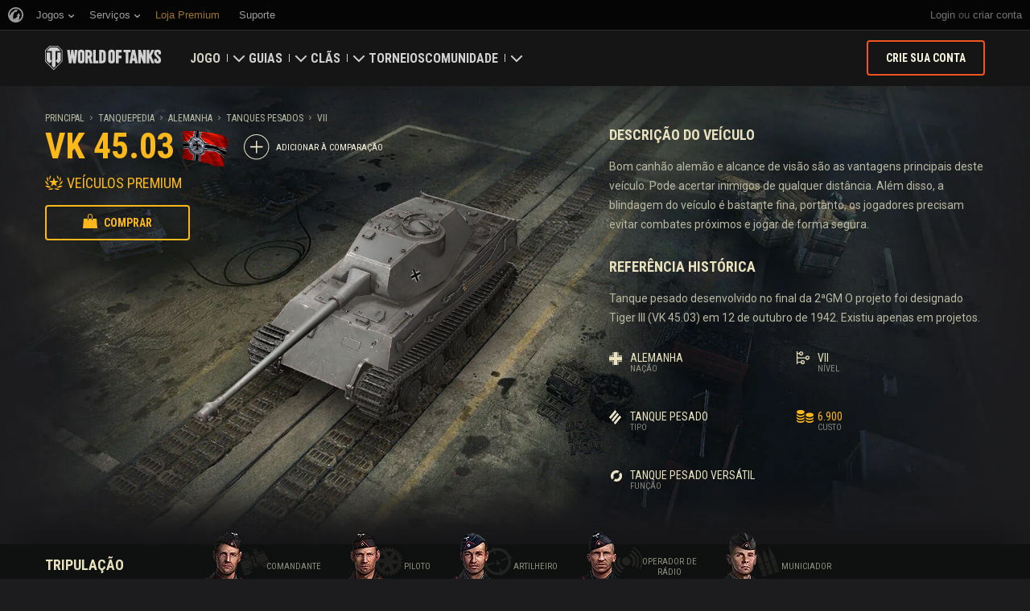

--- FILE ---
content_type: text/html; charset=utf-8
request_url: https://worldoftanks.com/pt-br/tankopedia/62993-G118_VK4503/
body_size: 19600
content:
<!DOCTYPE html>
<html lang="pt-br" data-global-crop-class="global-crop" data-sidebar-mobile-class="crop-mobile" >
<head>
    
<script>window.dataLayer = window.dataLayer || []; window.dataLayer.push({ S_Prod_Name: 'wot', S_Prod_Type: 'portal', S_Prod_Realm: 'us', S_Prod_Lang: 'pt-br', S_Prod_Lptype: 'portal' });</script>

    
        
    <script
        type="text/javascript"
        src="https://cdn.cookielaw.org/consent/a6f6b20d-7c49-4c88-909c-989b1e6591db/OtAutoBlock.js"
    ></script>
    <script
        src="https://cdn.cookielaw.org/scripttemplates/otSDKStub.js"
        data-document-language="true"
        data-domain-script="a6f6b20d-7c49-4c88-909c-989b1e6591db"
    ></script>
    
    <script>
        (function() {
            var checkId = setInterval(function() {
                if (showOneTrustSdkButton()) {
                    clearInterval(checkId);
                }
            }, 500);

            function showOneTrustSdkButton() {
                if (!window.OneTrust) {
                    return;
                }
                var onetrustLink = document.querySelector('.js-onetrust-link');
                if (!onetrustLink) {
                    return;
                }
                onetrustLink.classList.remove(onetrustLink.dataset.hiddenClass);
                return true;
            }
        })();
    </script>

    
    
    
    <!-- Google Tag Manager -->
    <script>(function(w,d,s,l,i){w[l]=w[l]||[];w[l].push({'gtm.start':
    new Date().getTime(),event:'gtm.js'});var f=d.getElementsByTagName(s)[0],
    j=d.createElement(s),dl=l!='dataLayer'?'&l='+l:'';j.async=true;j.src=
    'https://www.googletagmanager.com/gtm.js?id='+i+dl;f.parentNode.insertBefore(j,f);
    })(window,document,'script','dataLayer','GTM-58QVDL8');</script>
    <!-- End Google Tag Manager -->
    
    <!-- Google Tag Manager -->
    <script>(function(w,d,s,l,i){w[l]=w[l]||[];w[l].push({'gtm.start':
    new Date().getTime(),event:'gtm.js'});var f=d.getElementsByTagName(s)[0],
    j=d.createElement(s),dl=l!='dataLayer'?'&l='+l:'';j.async=true;j.src=
    'https://www.googletagmanager.com/gtm.js?id='+i+dl;f.parentNode.insertBefore(j,f);
    })(window,document,'script','dataLayer','GTM-5ZLQ');</script>
    <!-- End Google Tag Manager -->
    

    
    <meta http-equiv="Content-type" content="text/html; charset=utf-8" />
    <meta http-equiv="X-UA-Compatible" content="IE=edge" />
    <title>
    VK 45.03: análise, características, comparação
</title>
        <!--[if IE]>
            <script type="text/javascript">
                window.location = '/pt-br/old-browsers/';
            </script>
        -->
        <script type="text/javascript">
            if (window.document.documentMode) {
                window.location = '/pt-br/old-browsers/';
            }
        </script>
    <link rel="icon" type="image/png" href="//na-wotp.wgcdn.co/static/6.13.1_5ba0d8/wotp_static/img/core/frontend/scss/common/img/favicon-16x16.png" sizes="16x16">
    <link rel="icon" type="image/png" href="//na-wotp.wgcdn.co/static/6.13.1_5ba0d8/wotp_static/img/core/frontend/scss/common/img/favicon-32x32.png" sizes="32x32">
    <link rel="icon" type="image/png" href="//na-wotp.wgcdn.co/static/6.13.1_5ba0d8/wotp_static/img/core/frontend/scss/common/img/favicon-96x96.png" sizes="96x96">
    <link rel="icon" type="image/png" href="//na-wotp.wgcdn.co/static/6.13.1_5ba0d8/wotp_static/img/core/frontend/scss/common/img/favicon-192x192.png" sizes="192x192">
    <link rel="apple-touch-icon" sizes="60x60" href="//na-wotp.wgcdn.co/static/6.13.1_5ba0d8/wotp_static/img/core/frontend/scss/common/img/apple-touch-icon-60x60.png">
    <link rel="apple-touch-icon" sizes="120x120" href="//na-wotp.wgcdn.co/static/6.13.1_5ba0d8/wotp_static/img/core/frontend/scss/common/img/apple-touch-icon-120x120.png">
    <link rel="apple-touch-icon" sizes="180x180" href="//na-wotp.wgcdn.co/static/6.13.1_5ba0d8/wotp_static/img/core/frontend/scss/common/img/apple-touch-icon-180x180.png">
    <link rel="mask-icon" href="//na-wotp.wgcdn.co/static/6.13.1_5ba0d8/wotp_static/img/core/frontend/scss/common/img/safari-pinned-16x16.svg" color="#474747">
    <meta name="theme-color" content="#1c1c1e">

    
        
            

            <script type="application/ld+json">
            {
                "@context": "http://schema.org",
                "@type": "ItemList",
                "itemListElement": [
                    
                        
                            {
                                "@type": "SiteNavigationElement",
                                "position": 1,
                                "name": "Jogo",
                                "url": "/pt-br/game/"
                            },
                        
                    
                        
                            {
                                "@type": "SiteNavigationElement",
                                "position": 2,
                                "name": "Guias",
                                "url": "/pt-br/content/guide/"
                            },
                        
                    
                        
                            {
                                "@type": "SiteNavigationElement",
                                "position": 3,
                                "name": "Clãs",
                                "url": "/pt-br/clanwars/?link_place=wotp_link_main-menu"
                            },
                        
                    
                        
                            {
                                "@type": "SiteNavigationElement",
                                "position": 4,
                                "name": "Torneios",
                                "url": "/pt-br/tournaments/"
                            },
                        
                    
                        
                    
                        
                            {
                                "@type": "SiteNavigationElement",
                                "position": 6,
                                "name": "Comunidade",
                                "url": "/pt-br/community/"
                            }
                        
                    
                ]
            }
            </script>
        
    

    
        <link rel="sitemap" href="/sitemap.xml">
    

    
    
    
    <meta name="Description" content="Bom canhão alemão e alcance de visão são as vantagens principais deste veículo. Pode acertar inimigos de qualquer distância. Além disso, a blindagem do veículo é bastante fina, portanto, os jogadores precisam evitar combates próximos e jogar de forma segura. VK 45.03 vídeo de análise cobrindo as principais características do veículo e seu comportamento em combate." />

    <meta property="og:title" content="VK 45.03" />
    <meta property="og:type" content="website" />
    <meta property="og:description" content="Bom canhão alemão e alcance de visão são as vantagens principais deste veículo. Pode acertar inimigos de qualquer distância. Além disso, a blindagem do veículo é bastante fina, portanto, os jogadores precisam evitar combates próximos e jogar de forma segura." />
    <meta property="og:image" content="//na-wotp.wgcdn.co/dcont/tankopedia_images/g118_vk4503/g118_vk4503_image.png" />
    <meta name="thumbnail" content="//na-wotp.wgcdn.co/dcont/tankopedia_images/g118_vk4503/g118_vk4503_image.png" />
    <meta property="og:url" content="/pt-br/tankopedia/62993-G118_VK4503/" />
    <meta property="og:site_name" content="World of Tanks" />
    <meta property="og:see_also" content="/pt-br/tankopedia/" />

    <meta name="twitter:card" content="summary_large_image"/>
    <meta name="twitter:title" content="VK 45.03">
    <meta name="twitter:description" content="Bom canhão alemão e alcance de visão são as vantagens principais deste veículo. Pode acertar inimigos de qualquer distância. Além disso, a blindagem do veículo é bastante fina, portanto, os jogadores precisam evitar combates próximos e jogar de forma segura." />
    <meta name="twitter:image:src" content="//na-wotp.wgcdn.co/dcont/tankopedia_images/g118_vk4503/g118_vk4503_image.png"/>
    <meta name="twitter:url" content="/pt-br/tankopedia/62993-G118_VK4503/"/>


    
        <meta content="width=device-width, initial-scale=1.0, maximum-scale=1.0, user-scalable=0" name="viewport">
    
    <meta content="unsafe-url" id="mref" name="referrer" />
    <link rel="canonical" href="https://worldoftanks.com/pt-br/tankopedia/62993-G118_VK4503/" />

    
    
    

    

    
        
    
    
        
            <link href="https://fonts.googleapis.com/css?family=Roboto+Condensed:400,700%7CRoboto:400,700,900&amp;subset=cyrillic,cyrillic-ext,greek,greek-ext,latin-ext,vietnamese" rel="stylesheet">
        

        <link rel="stylesheet" type="text/css" href="//na-wotp.wgcdn.co/static/6.13.1_5ba0d8/wotp_static/css/main.css" media="screen" id="screenview" />

        
    

    <script>
        WG = window.WG || {};
        WG.vars = WG.vars || {};
    </script>
    
    <script>
            WG.vars.COMMON_MENU_ENABLED = true;
            WG.vars.COMMON_MENU_LOADER_TIMEOUT = 3000;
            WG.vars.COMMON_MENU_COOKIE_PATH = '/';
            WG.vars.COMMON_MENU_COOKIE_PREFIX = 'cm.options.';
    </script>
    <script async charset="utf-8" type="text/javascript" id="common_menu_loader" src="//cdn-cm.wgcdn.co/loader.min.js"
        data-service="ptl"
	data-project="wot"
	data-realm="us"
	data-language="pt_BR"
	data-backend_url="//cm-us.wargaming.net"
	data-token_url="/commonmenu/token/"
	data-login_url="/auth/oid/new/"
	data-logout_url="/"
	data-registration_url="/"
	data-incomplete_profile_url="https://na.wargaming.net/personal/"
	data-content_layout_max_width="1440"
	data-user_id=""
	data-user_name=""
    ></script>
    

    <script>
    window.Settings = window.Settings || {};
    window.Settings.SITE_PATH = "/";

    wgsdk = window.wgsdk || {};
    wgsdk.vars = wgsdk.vars || {};

    wgsdk.vars.ACCOUNT_AJAX_INFO_URL = "/ajax_info/";
    wgsdk.vars.ACCOUNT_INFO_COOKIE_NAME = 'WGAI';
    wgsdk.vars.CURRENT_REQUEST_LANGUAGE = 'pt-br';
    wgsdk.vars.CURRENT_REALM = 'us';

    wgsdk.vars.DATE_DELIMITER = "/";
    wgsdk.vars.DATE_FORMAT = "dmY";
    wgsdk.vars.TIME_DELIMITER = ":";
    wgsdk.vars.THOUSAND_SEPARATOR = ".";
    wgsdk.vars.JS_TRUSTED_ROOTS = [];

    wgsdk.vars.AUTH_CONFIRMATION_URL = "/auth/oid/confirm/";



wgsdk.vars.WGCC_FE_URL = 'https://na.wargaming.net/clans/';
wgsdk.vars.WGCC_FE_CLAN_URL = 'https://na.wargaming.net/clans/wot/clan_id/?utm_campaign=wot-portal&utm_medium=link&utm_source=main-menu';


    wgsdk.vars.CLANWARS_SECOND_GLOBALMAP_INTERGATION_ENABLED = true;

</script>


    <script src="//na-wotp.wgcdn.co/static/6.13.1_5ba0d8/portal/js/plugins/jquery/jquery-2.2.4.min.js"></script>
    <script src="//na-wotp.wgcdn.co/static/6.13.1_5ba0d8/portal/js/plugins/lodash/lodash.min.js"></script>
    <script src="//na-wotp.wgcdn.co/static/6.13.1_5ba0d8/portal/js/plugins/uri/URI.min.js"></script>
    <script src="//na-wotp.wgcdn.co/static/6.13.1_5ba0d8/portal/js/plugins/amplify/amplify.core.min.js"></script>
    <script src="//na-wotp.wgcdn.co/static/6.13.1_5ba0d8/portal/js/plugins/amplify/amplify.store.min.js"></script>


<script src="//na-wotp.wgcdn.co/static/6.13.1_5ba0d8/portal/js/plugins/jquery/jquery.cookie.js"></script>

<script src="//na-wotp.wgcdn.co/static/6.13.1_5ba0d8//portal/i18n/pt-br.js"></script>
<script src="//na-wotp.wgcdn.co/static/6.13.1_5ba0d8/wgportalsdk/js/i18n_resources.js"></script>

<script src="//na-wotp.wgcdn.co/static/6.13.1_5ba0d8/portal/js/wgsdk.js"></script>
<script src="//na-wotp.wgcdn.co/static/6.13.1_5ba0d8/portal/js/wgsdk.time.js"></script>
<script src="//na-wotp.wgcdn.co/static/6.13.1_5ba0d8/portal/js/resolution_manager.js"></script>
<script src="//na-wotp.wgcdn.co/static/6.13.1_5ba0d8/portal/js/crop_manager.js"></script>
<script src="//na-wotp.wgcdn.co/static/6.13.1_5ba0d8/portal/js/page_wrapper_manager.js"></script>
<script src="//na-wotp.wgcdn.co/static/6.13.1_5ba0d8/portal/js/helper.js"></script>
<script src="//na-wotp.wgcdn.co/static/6.13.1_5ba0d8/portal/js/platform_manager.js"></script>
<script src="//na-wotp.wgcdn.co/static/6.13.1_5ba0d8/menubuilder/main_menu.js"></script>

<script src="//na-wotp.wgcdn.co/static/6.13.1_5ba0d8/portal/js/wgsdk.forms.js"></script>



<script src="//na-wotp.wgcdn.co/static/6.13.1_5ba0d8/portal/js/wgsdk.account_info.js"></script>


    <script type="text/javascript" src="//na-wotp.wgcdn.co/static/6.13.1_5ba0d8/csrf/js/csrf.js"></script>



    <script type="text/javascript">
        $(function() {
            csrf.init({
                COOKIE_NAME: "csrftoken",
                COOKIE_URL: "/set_csrf_cookie/"
            });

            window.Settings = window.Settings || {};
            window.Settings.CSRF_TOKEN = csrf.token;
        })
    </script>

<script src="//na-wotp.wgcdn.co/static/6.13.1_5ba0d8/portal/js/plugins/porthole/porthole.min.js"></script>
<script src="//na-wotp.wgcdn.co/static/6.13.1_5ba0d8/jsbase/js/scripts.js"></script>

<script>
        window.Settings.HOME_URL = "/pt-br/";
    </script>
<script type="text/javascript">
(function(window) {
    window.Settings = window.Settings || {};
    window.Settings.AuthenticationSSO = {"isAuthenticated": 0, "attemptImmediateCookie": {"name": "ptl_auth_sso_attempt_immediate", "path": "/", "domain": ".worldoftanks.com", "samesite": "none", "secure": true}, "checkIsAuthenticated": false, "signinJsonpCallbackParameter": "callback", "signinJsonpUrl": "https://na.wargaming.net/id/sso/signin/jsonp/", "signinMode": "notification"};
})(window);
</script>
<script type="text/javascript">
(function(window) {
    window.Settings = window.Settings || {};
    window.Settings.AuthenticationBase = {
        'ErrorCodeUnauthorized': 401
    };
})(window);
</script>
<script type="text/javascript">
(function(window) {
    window.Settings = window.Settings || {};
    window.Settings.AuthenticationOID = {"LogoutUrl": "/auth/notify/signout/", "LogoutErrorRedirectUrl": "/pt-br/", "OpenIdVerifyUrl": "https://worldoftanks.com/auth/oid/verify/", "OpenIdVerifyImmediateUrl": "https://worldoftanks.com/auth/oid/verify/immediate/", "OpenIdProcessStatusUrlTemplate": "/auth/oid/process/status/<%= token %>/", "OpenIdProcessTokenQueryParameter": "openid_process_token", "OpenIdTrustRootUseCurrentHost": false};
})(window);
</script>
<script type="text/javascript" charset="utf-8" src="//na-wotp.wgcdn.co/static/6.13.1_5ba0d8/authenticationoid/js/openid.js"></script>



    
        
            
    
    <script src="//na-wotp.wgcdn.co/static/6.13.1_5ba0d8/portal/js/geoip/region_widget.js"></script>
    



    
    <script>
        $(function(){
            var botPattern = '(Googlebot|Bingbot|DuckDuckBot|Baiduspider|YandexBot|facebot|ia_archiver|Google Page Speed Insights|crawler|spider|robot|facebookexternalhit|heritrix)',
                regExp = new RegExp(botPattern, 'i');

            if (navigator && !regExp.test(navigator.userAgent)) {
                new RegionWidget('challenge', '/geoip/region_widget/', 'popup');
            }
        });
    </script>
    


        
    

    
        <script>
    var PENDING_OPERATION_JAVASCRIPT_TIMEOUT = 15,
        IFRAME_PROXY = 'https://worldoftanks.com/utils/ssl_proxy/';
</script>

<script src="//na-wotp.wgcdn.co/static/6.13.1_5ba0d8/portal/js/plugins/modernizr/modernizr.js"></script>

<script src="//na-wotp.wgcdn.co/static/6.13.1_5ba0d8/portal/js/plugins/jquery/jquery.mousewheel.js"> </script>


<script src="//na-wotp.wgcdn.co/static/6.13.1_5ba0d8/common/wot_hl_common.js"></script>

<script src="//na-wotp.wgcdn.co/static/6.13.1_5ba0d8/common/tooltips.js"></script>

<script src="//na-wotp.wgcdn.co/static/6.13.1_5ba0d8/common/wg_bg_parallax.js"></script>

<script src="//na-wotp.wgcdn.co/static/6.13.1_5ba0d8/portal/js/init_cookie_referrer.js"></script>
<script src="//na-wotp.wgcdn.co/static/6.13.1_5ba0d8/portal/js/plugins/iscroll/iscroll.min.js"></script>




        
    

    

    
        <script type="text/javascript">
            var NEWBIE_LIFETIME_COOKIE_NAME = 'newbie_lifetime',
                NEWBIE_SESSION_COOKIE_NAME = 'newbie_session',
                NEWBIE_LIFETIME_COOKIE_EXPIRATION_PERIOD = 1000,
                VETERAN_COOKIE_NAME = 'uvt',
                VETERAN_COOKIE_EXPIRATION_PERIOD = 365;
        </script>
        <script type="text/javascript" src="//na-wotp.wgcdn.co/static/6.13.1_5ba0d8/portal/js/user_recognition.js"></script>
    
    

    
    
        

        <script type="application/ld+json">
            {
                "@context": "http://schema.org",
                "@type": "Article",
                "mainEntityOfPage":
                    {
                        "@type": "WebPage",
                        "@id": "https://worldoftanks.com/pt\u002Dbr/tankopedia/62993\u002DG118_VK4503/"
                    },
                "headline": "VK 45.03",
                "image": {
                    "@type": "ImageObject",
                    "url": "//na\u002Dwotp.wgcdn.co/dcont/tankopedia_images/g118_vk4503/g118_vk4503_image.png"
                },
                "author":
                    {
                        "@type": "Organization",
                        "name": "Wargaming.NET"
                    },
                "publisher":
                    {
                        "@type": "Organization",
                        "name": "Wargaming.NET",
                        "logo":
                            {
                                "@type": "ImageObject",
                                "url": "//na\u002Dwotp.wgcdn.co/static/6.13.1_5ba0d8/wotp_static/img/core/frontend/scss/common/blocks/footer/img/logo.svg",
                                "width": "202",
                                "height": "108"
                            }
                    },
                "description": "Bom canhão alemão e alcance de visão são as vantagens principais deste veículo. Pode acertar inimigos de qualquer distância. Além disso, a blindagem do veículo é bastante fina, portanto, os jogadores precisam evitar combates próximos e jogar de forma segura."
            },
        </script>
        <script type="application/ld+json">
            
            
    {
        "@context": "https://schema.org",
        "@type": "BreadcrumbList",
        "itemListElement":
            [
                {
                    "@type": "ListItem",
                    "position": 1,
                    "item":
                        {
                            "@id": "https://worldoftanks.com/pt\u002Dbr/",
                            "name": "Principal"
                        }
                }
                
                    ,
                    
                        {
                            "@type": "ListItem",
                            "position": 2,
                            "item":
                                {
                                    "@id": "https://worldoftanks.com/pt\u002Dbr/tankopedia/",
                                    "name": "Tanquepedia"
                                }
                        }, 
                    
                        {
                            "@type": "ListItem",
                            "position": 3,
                            "item":
                                {
                                    "@id": "https://worldoftanks.com/pt\u002Dbr/tankopedia/#wot\u003D\u0026w_n\u003Dgermany",
                                    "name": "Alemanha"
                                }
                        }, 
                    
                        {
                            "@type": "ListItem",
                            "position": 4,
                            "item":
                                {
                                    "@id": "https://worldoftanks.com/pt\u002Dbr/tankopedia/#wot\u003D\u0026w_n\u003Dgermany\u0026w_t\u003DheavyTank",
                                    "name": "Tanques Pesados"
                                }
                        }, 
                    
                        {
                            "@type": "ListItem",
                            "position": 5,
                            "item":
                                {
                                    "@id": "https://worldoftanks.com/pt\u002Dbr/tankopedia/#wot\u003D\u0026w_n\u003Dgermany\u0026w_t\u003DheavyTank\u0026w_l\u003D7",
                                    "name": "VII"
                                }
                        }
                    
                
            ]
    }

        </script>
    

</head>

   
    <body class="reg-USA lang-pt-br" data-popup-visible="crop" data-sidebar-mobile-class="crop-mobile" data-overlay-show-class="overlay__show">

    
    
    <!-- Google Tag Manager (noscript) -->
    <noscript><iframe src="https://www.googletagmanager.com/ns.html?id=GTM-58QVDL8&S_Prod_Name=wot&S_Prod_Type=portal&S_Prod_Realm=us&S_Prod_Lang=pt-br&S_Prod_Lptype=portal"
    height="0" width="0" style="display:none;visibility:hidden"></iframe></noscript>
    <!-- End Google Tag Manager (noscript) -->
    
    <!-- Google Tag Manager (noscript) -->
    <noscript><iframe src="https://www.googletagmanager.com/ns.html?id=GTM-5ZLQ&S_Prod_Name=wot&S_Prod_Type=portal&S_Prod_Realm=us&S_Prod_Lang=pt-br&S_Prod_Lptype=portal"
    height="0" width="0" style="display:none;visibility:hidden"></iframe></noscript>
    <!-- End Google Tag Manager (noscript) -->
    


    

    

<div class="page-wrapper js-page-wrapper  " data-popup-mobile-hidden="page-wrapper__hidden">
    <div class="page-wrapper_inner">
        
        
            <div class="sparkles "></div>
        
        <div class="menus-wrapper">
            
                <div class="cm-holder js-commonmenu-holder" data-nosnippet>
                    
                        <!-- common_menu: start -->
<div id="common_menu">
    <noscript>
        <div id="common_menu_frame_wrap">
            <iframe id="common_menu_frame" src="//cm-us.wargaming.net/frame?service=ptl&project=wot&realm=us&language=pt_BR&backend_url=%2F%2Fcm-us.wargaming.net&token_url=%2Fcommonmenu%2Ftoken%2F&login_url=%2Fauth%2Foid%2Fnew%2F&logout_url=%2F&registration_url=%2F&incomplete_profile_url=https%3A%2F%2Fna.wargaming.net%2Fpersonal%2F&content_layout_max_width=1440"></iframe>
        </div>
    </noscript>
</div>
<!-- common_menu: end -->


<script type="text/javascript" content="utf-8">
    if (WG.vars.COMMON_MENU_ENABLED && WG.CommonMenu) {
        WG.CommonMenu.trigger('holder_ready');
    }
</script>
    <div id="js-common-menu-fallback" class="commonmenu-fallback" data-visible-class="commonmenu-fallback__visible">
        

<script>
wgsdk.vars.DEFAULT_LANGUAGE = 'en';
wgsdk.vars.ALL_LANGUAGES = {"ru": "\u0420\u0443\u0441\u0441\u043a\u0438\u0439", "en": "English", "pl": "Polski", "de": "Deutsch", "fr": "Fran\u00e7ais", "es": "Espa\u00f1ol", "it": "Italiano", "tr": "T\u00fcrk\u00e7e", "cs": "\u010ce\u0161tina", "hu": "Magyar", "pt-br": "Portugu\u00eas", "vi": "Ti\u1ebfng Vi\u1ec7t", "zh-sg": "\u7b80\u4f53\u4e2d\u6587\uff08\u65b0\u52a0\u5761)", "zh-cn": "\u4e2d\u6587", "th": "\u0e44\u0e17\u0e22", "zh-tw": "\u7e41\u9ad4\u4e2d\u6587", "ja": "\u65e5\u672c\u8a9e", "ko": "\ud55c\uad6d\uc5b4", "es-ar": "Espa\u00f1ol \u2014 Am\u00e9rica Latina", "uk": "\u0423\u043a\u0440\u0430\u0457\u043d\u0441\u044c\u043a\u0430"};
wgsdk.vars.FRONTEND_LANGUAGES = {"en": "English", "pt-br": "Portugu\u00eas", "es-ar": "Espa\u00f1ol"};

wgsdk.vars.LANG_NAME_KEY = 'LANG_NAME_KEY';
wgsdk.vars.LANG_CODE_KEY = 'LANG-CODE-KEY';
wgsdk.vars.SPA_ID_KEY = '123456';
wgsdk.vars.NICKNAME_KEY = 'NICKNAME_KEY';
wgsdk.vars.LANG_COOKIE_NAME = 'hllang';


</script>


<script>


wgsdk.vars.REGISTRATION_URL = 'http://cpm.wargaming.net/r3fvksbt/?pub_id=cmenu_';


</script>


<ul class="commonmenu-fallback_list" id="js-sdk_top_right_menu">

    

    


    <li id="js-auth-wrapper" style="display:none">
        <span class="commonmenu-fallback_text js-common-menu-fallback-error" style="display: none;">Falha ao acessar.</span>
        <div class="commonmenu-fallback_loader js-common-menu-fallback-loader" style="display: none;"></div>

        <span class="commonmenu-fallback_text">
            <a class="js-auth-openid-link commonmenu-fallback_link" data-next-url="/pt-br/tankopedia/62993-G118_VK4503/" href="/auth/oid/new/?next=/pt-br/tankopedia/62993-G118_VK4503/">
            <span>Acessar</span>
            </a>

            <span class="js-registration_url" style="display: none">
                ou <a href="" class="js-referer js-common-menu-fallback-register commonmenu-fallback_link" >criar conta</a>
            </span>
        </span>

    </li>

    <li id="js-auth-wrapper-nickname" style="display:none">

        <span class="commonmenu-fallback_text">

            
            <a class="js-my_profile_link js-my_profile_nickname commonmenu-fallback_link" href="/pt-br/community/accounts/show/me/" data-full_link="/pt-br/community/accounts/123456-NICKNAME_KEY/">
                Meu Perfil
            </a>
            

        </span>
        <span class="commonmenu-fallback_text">
            <a href="#" class="js-auth-logout-link commonmenu-fallback_link" data-return-to="https://worldoftanks.com/pt-br/tankopedia/62993-G118_VK4503/">Sair</a>
        </span>

    </li>
</ul>
    </div>
                    
                </div>
                <script type="text/javascript" src="//na-wotp.wgcdn.co/static/6.13.1_5ba0d8/portal/js/menu_loader.js"></script>
            
            
                <nav class="nav">
    <a class="nav_item nav_item__wot" href="/">World of Tanks</a>
    
        <a class="nav_item nav_item__menu js-mobile-mainmenu-link" href="#">Menu</a>
    
</nav>


<div class="nav-wrapper  js-mainmenu-wrapper"
     data-mobile-menu-opened-class="nav-wrapper__open"
     data-mobile-menu-crop-class="mobile-menu-crop"
     data-scroll-bottom-class="nav-wrapper__bottom"
     data-scroll-bottom-initial-class="nav-wrapper__bottom-initial"
     data-scroll-top-class="nav-wrapper__top"
     data-scroll-top-initial-class="nav-wrapper__top-initial">

    <div class="nav-wrapper_holder js-nav-wrapper-holder" data-just-closed-class="nav-wrapper_holder__just-closed">
        <ul class="nav-submenu">
            <li class="js-mainmenu-item nav-submenu_item nav-submenu_item__wot" data-opened-class="nav-submenu_item__open">
                <a class="nav-submenu_link ga4_main-menu" href="/"></a>
                <div class="nav-submenu_close js-mobile-mainmenu-close-link">Fechar</div>
            </li>
            
                
                <li class="js-mainmenu-item nav-submenu_item nav-submenu_item__active  " data-opened-class="nav-submenu_item__open">
                    
                        <div class="nav-submenu_link-wrapper js-mainmenu-arrow">
                            <a href="/pt-br/game/" class="nav-submenu_link js-mainmenu-link ga4_main-menu">Jogo</a>
                            <div class="nav-submenu_delimer"></div>
                            <div class="nav-submenu_arrow"></div>
                        </div>
                        <div class="nav-detail">
                            <ul class="nav-detail_list">
                                
                                    <li class="nav-detail_item ">
                                        <a  class="nav-detail_link js-portal-menu-link-text ga4_main-menu" href="/pt-br/game/download/">Baixe Agora</a>
                                    </li>
                                
                                    <li class="nav-detail_item ">
                                        <a  class="nav-detail_link js-portal-menu-link-text ga4_main-menu" href="/pt-br/news/">Notícias</a>
                                    </li>
                                
                                    <li class="nav-detail_item ">
                                        <a  class="nav-detail_link js-portal-menu-link-text ga4_main-menu" href="/pt-br/content/docs/release_notes/">Atualizações</a>
                                    </li>
                                
                                    <li class="nav-detail_item ">
                                        <a  class="nav-detail_link js-portal-menu-link-text ga4_main-menu" href="/news/general-news/referral-program-2-0-start/">Convide um Amigo</a>
                                    </li>
                                
                                    <li class="nav-detail_item  nav-detail_item__active">
                                        <a  class="nav-detail_link js-portal-menu-link-text ga4_main-menu" href="/pt-br/tankopedia/">Tanquepedia</a>
                                    </li>
                                
                                    <li class="nav-detail_item ">
                                        <a  class="nav-detail_link js-portal-menu-link-text ga4_main-menu" href="/pt-br/content/music/">Música</a>
                                    </li>
                                
                            </ul>
                        </div>
                    
                </li>
                
            
                
                <li class="js-mainmenu-item nav-submenu_item   " data-opened-class="nav-submenu_item__open">
                    
                        <div class="nav-submenu_link-wrapper js-mainmenu-arrow">
                            <a href="/pt-br/content/guide/" class="nav-submenu_link js-mainmenu-link ga4_main-menu">Guias</a>
                            <div class="nav-submenu_delimer"></div>
                            <div class="nav-submenu_arrow"></div>
                        </div>
                        <div class="nav-detail">
                            <ul class="nav-detail_list">
                                
                                    <li class="nav-detail_item ">
                                        <a  class="nav-detail_link js-portal-menu-link-text ga4_main-menu" href="/pt-br/content/guide/newcomers-guide/">Guia de Novatos</a>
                                    </li>
                                
                                    <li class="nav-detail_item ">
                                        <a  class="nav-detail_link js-portal-menu-link-text ga4_main-menu" href="/pt-br/content/guide/general/">Guia Geral</a>
                                    </li>
                                
                                    <li class="nav-detail_item ">
                                        <a  class="nav-detail_link js-portal-menu-link-text ga4_main-menu" href="/pt-br/content/guide/wot_economy/">Economia do Jogo</a>
                                    </li>
                                
                                    <li class="nav-detail_item ">
                                        <a  class="nav-detail_link js-portal-menu-link-text ga4_main-menu" href="/pt-br/content/guide/account_security/">Segurança de Conta</a>
                                    </li>
                                
                                    <li class="nav-detail_item ">
                                        <a  class="nav-detail_link js-portal-menu-link-text ga4_main-menu" href="/pt-br/content/guide/general/achievements/">Condecorações</a>
                                    </li>
                                
                                    <li class="nav-detail_item ">
                                        <a  class="nav-detail_link js-portal-menu-link-text ga4_main-menu" href="/pt-br/content/guide/fair_play/">Política de Jogo Limpo</a>
                                    </li>
                                
                                    <li class="nav-detail_item ">
                                        <a  class="nav-detail_link js-portal-menu-link-text ga4_main-menu" href="/pt-br/content/guide/general/wgc_guide/">Wargaming.net Game Center</a>
                                    </li>
                                
                                    <li class="nav-detail_item ">
                                        <a  class="nav-detail_link js-portal-menu-link-text ga4_main-menu" href="/pt-br/content/guide/twitch-drops/">Guia do Twitch Drops</a>
                                    </li>
                                
                            </ul>
                        </div>
                    
                </li>
                
            
                
                <li class="js-mainmenu-item nav-submenu_item   " data-opened-class="nav-submenu_item__open">
                    
                        <div class="nav-submenu_link-wrapper js-mainmenu-arrow">
                            <a href="/pt-br/clanwars/?link_place=wotp_link_main-menu" class="nav-submenu_link js-mainmenu-link ga4_main-menu">Clãs</a>
                            <div class="nav-submenu_delimer"></div>
                            <div class="nav-submenu_arrow"></div>
                        </div>
                        <div class="nav-detail">
                            <ul class="nav-detail_list">
                                
                                    <li class="nav-detail_item nav-detail_item__hidden js-portal-menu-clans-index-link">
                                        <a  target="_blank" rel="noopener"  class="nav-detail_link js-portal-menu-link-text ga4_main-menu" href="https://na.wargaming.net/clans/wot/?link_place=wotp_link_main-menu">Portal do Clã</a>
                                    </li>
                                
                                    <li class="nav-detail_item nav-detail_item__hidden js-portal-menu-clan-link">
                                        <a  target="_blank" rel="noopener"  class="nav-detail_link js-portal-menu-link-text ga4_main-menu" href="https://na.wargaming.net/clans/wot/clan_id/?link_place=wotp_link_main-menu">Meu Clã</a>
                                    </li>
                                
                                    <li class="nav-detail_item ">
                                        <a  target="_blank" rel="noopener"  class="nav-detail_link js-portal-menu-link-text ga4_main-menu" href="https://na.wargaming.net/clans/wot/leaderboards/?link_place=wotp_link_main-menu">Classificação dos Clãs</a>
                                    </li>
                                
                                    <li class="nav-detail_item ">
                                        <a  target="_blank" rel="noopener"  class="nav-detail_link js-portal-menu-link-text ga4_main-menu" href="https://na.wargaming.net/globalmap/?link_place=wotp_link_main-menu">Mapa Global</a>
                                    </li>
                                
                                    <li class="nav-detail_item ">
                                        <a  class="nav-detail_link js-portal-menu-link-text ga4_main-menu" href="/pt-br/clanwars/strongholds/">Fortaleza</a>
                                    </li>
                                
                            </ul>
                        </div>
                    
                </li>
                
            
                
                <li class="js-mainmenu-item nav-submenu_item   " data-opened-class="nav-submenu_item__open">
                    
                        <a
                            
                            href="/pt-br/tournaments/"
                            class="nav-submenu_link ga4_main-menu">
                            Torneios
                        </a>
                    
                </li>
                
            
                
            
                
                <li class="js-mainmenu-item nav-submenu_item   " data-opened-class="nav-submenu_item__open">
                    
                        <div class="nav-submenu_link-wrapper js-mainmenu-arrow">
                            <a href="/pt-br/community/" class="nav-submenu_link js-mainmenu-link ga4_main-menu">Comunidade</a>
                            <div class="nav-submenu_delimer"></div>
                            <div class="nav-submenu_arrow"></div>
                        </div>
                        <div class="nav-detail">
                            <ul class="nav-detail_list">
                                
                                    <li class="nav-detail_item ">
                                        <a  class="nav-detail_link js-portal-menu-link-text ga4_main-menu" href="/pt-br/community/accounts/show/me/">Meu Perfil</a>
                                    </li>
                                
                                    <li class="nav-detail_item ">
                                        <a  class="nav-detail_link js-portal-menu-link-text ga4_main-menu" href="/pt-br/community/accounts/">Buscar Jogadores</a>
                                    </li>
                                
                                    <li class="nav-detail_item ">
                                        <a  class="nav-detail_link js-portal-menu-link-text ga4_main-menu" href="/pt-br/ratings/">Classificações</a>
                                    </li>
                                
                                    <li class="nav-detail_item ">
                                        <a  target="_blank" rel="noopener"  class="nav-detail_link js-portal-menu-link-text ga4_main-menu" href="https://discord.gg/world-of-tanks">Discord</a>
                                    </li>
                                
                                    <li class="nav-detail_item ">
                                        <a  target="_blank" rel="noopener"  class="nav-detail_link js-portal-menu-link-text ga4_main-menu" href="https://wgmods.net/?link_place=wotp_link_main-menu">Mod Hub</a>
                                    </li>
                                
                                    <li class="nav-detail_item ">
                                        <a  class="nav-detail_link js-portal-menu-link-text ga4_main-menu" href="/pt-br/media/">Mídia</a>
                                    </li>
                                
                                    <li class="nav-detail_item ">
                                        <a  class="nav-detail_link js-portal-menu-link-text ga4_main-menu" href="/pt-br/content/contributors/">Criadores da Comunidade</a>
                                    </li>
                                
                            </ul>
                        </div>
                    
                </li>
                
            
        </ul>
        <div class="nav-wrapper_side-container">
            
                
                    <div class="nav-wrapper_buttons js-menu-side-button" data-hidden-class="nav-wrapper_buttons__hidden">
                        
                            
                                <div class="nav-wrapper_side-button js-menu-side-button-wrapper-desktop" style="display: flex;">
                                    <a class="big-button big-button__small big-button__secondary js-referer js-menu-side-button-register ga4_main-menu" href="http://red.wargaming.net/r3fvksbt/" data-secondary-class="big-button__secondary">
                                        <span class="big-button_text">Crie sua conta</span>
                                    </a>
                                </div>
                            
                            
                                <div class="nav-wrapper_side-button js-menu-side-button-wrapper-mobile">
                                    <a class="big-button big-button__small big-button__secondary js-referer js-menu-side-button-register ga4_main-menu" href="http://red.wargaming.net/r3fvksbt/">
                                        <span class="big-button_text">Crie sua conta</span>
                                    </a>
                                </div>
                            
                        
                    </div>
                
            
        </div>
    </div>
</div>
            
        </div>

        <div class="content-wrapper  content-wrapper__solid-background">
            
            
                
                
                
                
<script>
    var TANK_PAGE_VEHICLE_CD = 62993,
        TANK_PAGE_MODULES_URL = 'https://worldoftanks.com/wotpbe/tankopedia/api/vehicle/modules/',
        TANK_PAGE_VEHICLE_URL = 'G118_VK4503',
        TANK_PAGE_VEHICLE_NAME = 'VK 45.03',
        TANK_PAGE_VEHICLE_TYPE = 'heavyTank',
        TANK_PAGE_VEHICLE_NATION = 'germany',
        TANK_PAGE_VEHICLE_ICON = 0,
        TANK_PAGE_VEHICLE_PREMIUM = 1,
        TANK_PAGE_VEHICLE_LEVEL = 7,
        TANK_BY_NAME_URL = '/pt-br/tankopedia/000000--FAKE-TANK-/';

    WG.vars.TANKOPEDIA_DEFAULT_IMAGES_URLS = {'images': {'original': '//na-wotp.wgcdn.co/static/6.13.1_5ba0d8/wotp_static/img/tankopedia_new/frontend/scss/tankopedia-detail/img/tanks/default_image.png', 'resized': '//na-wotp.wgcdn.co/static/6.13.1_5ba0d8/wotp_static/img/tankopedia_new/frontend/scss/tankopedia-detail/img/tanks/default_image_resized.png'}, 'icons': {'heavyTank': {'original': '//na-wotp.wgcdn.co/static/6.13.1_5ba0d8/wotp_static/img/tankopedia_new/frontend/scss/tankopedia-detail/img/tanks/default_heavy_icon.svg', 'resized': '//na-wotp.wgcdn.co/static/6.13.1_5ba0d8/wotp_static/img/tankopedia_new/frontend/scss/tankopedia-detail/img/tanks/default_heavy_icon_resized.svg'}, 'mediumTank': {'original': '//na-wotp.wgcdn.co/static/6.13.1_5ba0d8/wotp_static/img/tankopedia_new/frontend/scss/tankopedia-detail/img/tanks/default_medium_icon.svg', 'resized': '//na-wotp.wgcdn.co/static/6.13.1_5ba0d8/wotp_static/img/tankopedia_new/frontend/scss/tankopedia-detail/img/tanks/default_medium_icon_resized.svg'}, 'lightTank': {'original': '//na-wotp.wgcdn.co/static/6.13.1_5ba0d8/wotp_static/img/tankopedia_new/frontend/scss/tankopedia-detail/img/tanks/default_light_icon.svg', 'resized': '//na-wotp.wgcdn.co/static/6.13.1_5ba0d8/wotp_static/img/tankopedia_new/frontend/scss/tankopedia-detail/img/tanks/default_light_icon_resized.svg'}, 'AT-SPG': {'original': '//na-wotp.wgcdn.co/static/6.13.1_5ba0d8/wotp_static/img/tankopedia_new/frontend/scss/tankopedia-detail/img/tanks/default_at-spg_icon.svg', 'resized': '//na-wotp.wgcdn.co/static/6.13.1_5ba0d8/wotp_static/img/tankopedia_new/frontend/scss/tankopedia-detail/img/tanks/default_at-spg_icon_resized.svg'}, 'SPG': {'original': '//na-wotp.wgcdn.co/static/6.13.1_5ba0d8/wotp_static/img/tankopedia_new/frontend/scss/tankopedia-detail/img/tanks/default_spg_icon.svg', 'resized': '//na-wotp.wgcdn.co/static/6.13.1_5ba0d8/wotp_static/img/tankopedia_new/frontend/scss/tankopedia-detail/img/tanks/default_spg_icon_resized.svg'}}};
    WG.vars.TANKOPEDIA_IMAGES_URL = '//na-wotp.wgcdn.co/dcont/tankopedia_images/';
</script>

<script src="//na-wotp.wgcdn.co/static/6.13.1_5ba0d8/portal/js/plugins/hammer/hammer.min.js"></script>

<script src="//na-wotp.wgcdn.co/static/6.13.1_5ba0d8/portal/js/plugins/knockout-3.4.2.js"></script>
<script src="//na-wotp.wgcdn.co/static/6.13.1_5ba0d8/portal/js/plugins/spin/spin2.js"></script>
<script src="//na-wotp.wgcdn.co/static/6.13.1_5ba0d8/portal/js/wg_ko_bindings.js"></script>
<script src="//na-wotp.wgcdn.co/static/6.13.1_5ba0d8/portal/js/advanced_video_popup.js"></script>
<script src="//na-wotp.wgcdn.co/static/6.13.1_5ba0d8/related_content/js/related.ko.js"></script>

<script src="//na-wotp.wgcdn.co/static/6.13.1_5ba0d8/comparison/js/comparison_manager.js"></script>
<script src="//na-wotp.wgcdn.co/static/6.13.1_5ba0d8/comparison/js/sidebar.js"></script>

<div class="tank-panel js-tank-panel" data-visible-class="tank-panel__show" data-after-menu-class="tank-panel__below-menu">
    
    <div class="tank-panel_holder">
        <div class="tank-panel_info  tank-panel_info__premium">
            <span class="tank-panel_nation">
                <img class="flags" alt="" src="//na-wotp.wgcdn.co/static/6.13.1_5ba0d8/wotp_static/img/core/frontend/scss/common/components/icons/img/filter-germany.png">
            </span>
            <span class="tank-panel_tank-type">
                <span class="ico-vehicle-type ico-vehicle-type__small-heavytank-prem"></span>
            </span>
            <span class="tank-panel_level">VII</span>
            <span class="tank-panel_text">VK 45.03</span>
        </div>
        <span class="tank-panel_compare tank-panel_compare__add js-tooltip js-tooltip-id_js-tank-panel-tooltip" id="compare_tank_panel" data-bind="click: compareTank, css: {'tank-panel_compare__added': addedToCompare}">
            <span class="tank-panel_compare-text" data-bind="visible: !addedToCompare() && !hasAnyModification()">Adicionar à comparação</span>
            <span class="tank-panel_compare-text" data-bind="visible: addedToCompare() && !hasAnyModification()" style="display:none">Veículo adicionado à comparação</span>
            <span class="tank-panel_compare-text" data-bind="visible: !addedToCompare() && hasAnyModification()" style="display:none">Adicionar configuração do veículo à comparação</span>
            <span class="tank-panel_compare-text" data-bind="visible: addedToCompare() && hasAnyModification()" style="display:none">Configuração do veículo adicionada à comparação</span>
            <div class="b-tooltip-main" id="js-tank-panel-tooltip">
                <span data-bind="visible: !addedToCompare() && !hasAnyModification()">Adicionar o veículo à comparação com sua configuração básica</span>
                <span data-bind="visible: addedToCompare() && !hasAnyModification()">Remover veículo da comparação</span>
                <span data-bind="visible: !addedToCompare() && hasAnyModification()">Adicionar o veículo à comparação com sua configuração atual</span>
                <span data-bind="visible: addedToCompare() && hasAnyModification()">Remover veículo da comparação</span>
            </div>
        </span>
        
            <div class="tank-panel_btn">
                <a class="buy-button buy-button__small js-tooltip js-buy-button" href="https://na.wargaming.net/shop/wot/permanent_vehicle/ig_1720_gl?utm_campaign=wot-portal&amp;utm_medium=button&amp;utm_source=tankopedia" data-tooltip-text="Compre este veículo na Loja Premium" target="_blank" rel="noopener">
                    <span class="buy-button_text">Comprar</span>
                </a>
            </div>
        
    </div>
</div>

<section class="garage">
    <div class="garage_bg-holder">
        <div class="garage_bg garage_bg__hangar"></div>
        <div class="garage_bg garage_bg__tank" style="background-image: url('//na-wotp.wgcdn.co/dcont/tankopedia_images/g118_vk4503/g118_vk4503_image.png');"></div>
        <div class="garage_wrapper">
        <div class="garage_header-wrapper garage_header-wrapper__tank">
            <div class="garage_header">
                <div class="garage_holder">
                    <ul class="breadcrumbs">
                        <li class="breadcrumbs_item">
                            <a class="breadcrumbs_link" href="/pt-br/">Principal</a>
                        </li>
                        <li class="breadcrumbs_item">
                            <a class="breadcrumbs_link" href="/pt-br/tankopedia/">Tanquepedia</a>
                        </li>
                        <li class="breadcrumbs_item">
                            <a class="breadcrumbs_link" href="/pt-br/tankopedia/#wot=&amp;w_n=germany">Alemanha</a>
                        </li>
                        <li class="breadcrumbs_item">
                            <a class="breadcrumbs_link" href="/pt-br/tankopedia/#wot=&amp;w_n=germany&amp;w_t=heavyTank">Tanques Pesados</a>
                        </li>
                        <li class="breadcrumbs_item">
                            <a class="breadcrumbs_link" href="/pt-br/tankopedia/#wot=&amp;w_n=germany&amp;w_t=heavyTank&amp;w_l=7">VII</a>
                        </li>
                    </ul>
                    <div class="garage_title-wrapper">
                        <h1 class="garage_title garage_title__inline garage_title__gold js-tank-title">
                            VK 45.03
                            
                            <span class="heading-flag">
                                <img class="heading-flag_img" src="//na-wotp.wgcdn.co/static/6.13.1_5ba0d8/wotp_static/img/core/frontend/scss/common/components/icons/img/flags/germany_small.png" alt="Alemanha"/>
                            </span>
                        </h1>
                        <span class="add-btn add-btn__add js-tooltip js-tooltip-id_js-compare-tooltip" id="compare_tank" data-bind="click: compareTank, css: {'add-btn__added': addedToCompare()}">
                            <span data-bind="visible: !addedToCompare() && !hasAnyModification()">Adicionar à comparação</span>
                            <span data-bind="visible: addedToCompare() && !hasAnyModification()" style="display:none">Veículo adicionado à comparação</span>
                            <span data-bind="visible: !addedToCompare() && hasAnyModification()" style="display:none">Adicionar configuração do veículo à comparação</span>
                            <span data-bind="visible: addedToCompare() && hasAnyModification()" style="display:none">Configuração do veículo adicionada à comparação</span>
                            <div class="b-tooltip-main" id="js-compare-tooltip">
                                <span data-bind="visible: !addedToCompare() && !hasAnyModification()">Adicionar o veículo à comparação com sua configuração básica</span>
                                <span data-bind="visible: addedToCompare() && !hasAnyModification()">Remover veículo da comparação</span>
                                <span data-bind="visible: !addedToCompare() && hasAnyModification()">Adicionar o veículo à comparação com sua configuração atual</span>
                                <span data-bind="visible: addedToCompare() && hasAnyModification()">Remover veículo da comparação</span>
                            </div>
                        </span>
                    </div>

                    
                    
                        
                            <p class="garage_objection">Veículos Premium</p>
                        
                        
                            <a class="buy-button js-tooltip js-buy-button" href="https://na.wargaming.net/shop/wot/permanent_vehicle/ig_1720_gl?utm_campaign=wot-portal&amp;utm_medium=button&amp;utm_source=tankopedia" data-tooltip-text="Compre este veículo na Loja Premium" target="_blank" rel="noopener">
                                <span class="buy-button_text">Comprar</span>
                            </a>
                        
                    
                </div>
            </div>
        </div>
        <div class="garage_content">
            
                <div class="tank-description">
                    <h1 class="tank-description_title">Descrição do veículo</h1>
                    <p class="tank-description_notification">Bom canhão alemão e alcance de visão são as vantagens principais deste veículo. Pode acertar inimigos de qualquer distância. Além disso, a blindagem do veículo é bastante fina, portanto, os jogadores precisam evitar combates próximos e jogar de forma segura.</p>
                </div>
            
            
                <div class="tank-description">
                    <h1 class="tank-description_title">Referência Histórica</h1>
                    <p class="tank-description_notification">Tanque pesado desenvolvido no final da 2ªGM O projeto foi designado Tiger III (VK 45.03) em 12 de outubro de 1942. Existiu apenas em projetos.</p>
                    
                </div>
            
            <div class="tank-statistic">
                <div class="tank-statistic_row">
                    <div class="tank-statistic_item">
                        <span class="tank-statistic_note">Nação</span>
                        <span class="tank-statistic_title-group">
                            <span class="tank-statistic_title">
                                <span class="tank-statistic_nation tank-statistic_nation__germany">Alemanha</span>
                                <span class="tank-statistic_text">Alemanha</span>
                            </span>
                        </span>
                    </div>
                    <div class="tank-statistic_item">
                        <span class="tank-statistic_note">Nível</span>

                        <span class="tank-statistic_title-group">
                            <span class="tank-statistic_title">
                                <span class="tank-statistic_ico tank-statistic_ico__level">Nível</span>
                                <span class="tank-statistic_text">VII</span>
                            </span>
                        </span>
                    </div>
                </div>
                <div class="tank-statistic_row">
                    <div class="tank-statistic_item">
                        <span class="tank-statistic_note">Tipo</span>
                        <span class="tank-statistic_title-group">
                            <span class="tank-statistic_title">
                                 <span class="tank-statistic_ico">
                                     <span class="ico-vehicle-light ico-vehicle-light__heavytank">Tanque Pesado</span>
                                 </span>
                                 <span class="tank-statistic_text">Tanque Pesado</span>
                            </span>
                        </span>
                    </div>
                    
                        <div class="tank-statistic_item">
                            <span class="tank-statistic_note">Custo</span>
                            <span class="tank-statistic_title-group">
                                
                                    <span class="tank-statistic_title">
                                        <span class="tank-statistic_ico tank-statistic_ico__gold">Ouro</span>
                                        <span class="tank-statistic_text tank-statistic_text__gold">6.900</span>
                                    </span>
                                
                            </span>
                        </div>
                    
                </div>
                
                    <div class="tank-statistic_row">
                        
    <div class="tank-statistic_item">
        <span class="tank-statistic_note">Função</span>
        <span class="tank-statistic_title-group">
            <span class="tank-statistic_title">
                 <span class="tank-statistic_ico">
                     <span class="ico-vehicle-role-light ico-vehicle-role-light__role-HT-universal">Tanque Pesado Versátil</span>
                 </span>
                 <span class="tank-statistic_text">Tanque Pesado Versátil</span>
            </span>
        </span>
    </div>

                    </div>
                
            </div>
            
            
        </div>
    </div>
    </div>
</section>


<section class="crew">
    <div class="crew_wrapper">
        <h1 class="crew_title">Tripulação</h1>
        
        <div class="crew_row">

            <div class="crew_item-wrapper">
                <span class="crew_item crew_item__commander ">
                    <span class="crew_face">
                        
                        

                        
                        <picture>
                            <source type="image/webp" srcset="//na-wotp.wgcdn.co/static/6.13.1_5ba0d8/wotp_static/img/tankopedia_new/frontend/scss/tankopedia-detail/img/crew/germany-face-1.webp">
                            <img class="crew_image" src="//na-wotp.wgcdn.co/static/6.13.1_5ba0d8/wotp_static/img/tankopedia_new/frontend/scss/tankopedia-detail/img/crew/germany-face-1.png" alt="Tripulante">
                        </picture>
                    </span>
                    <span class="crew_role">
                        Comandante
                    </span>
                </span>
                
            </div>

        
    
        

            <div class="crew_item-wrapper">
                <span class="crew_item crew_item__driver ">
                    <span class="crew_face">
                        
                        

                        
                        <picture>
                            <source type="image/webp" srcset="//na-wotp.wgcdn.co/static/6.13.1_5ba0d8/wotp_static/img/tankopedia_new/frontend/scss/tankopedia-detail/img/crew/germany-face-2.webp">
                            <img class="crew_image" src="//na-wotp.wgcdn.co/static/6.13.1_5ba0d8/wotp_static/img/tankopedia_new/frontend/scss/tankopedia-detail/img/crew/germany-face-2.png" alt="Tripulante">
                        </picture>
                    </span>
                    <span class="crew_role">
                        Piloto
                    </span>
                </span>
                
            </div>

        </div>
    
        <div class="crew_row">

            <div class="crew_item-wrapper">
                <span class="crew_item crew_item__gunner ">
                    <span class="crew_face">
                        
                        

                        
                        <picture>
                            <source type="image/webp" srcset="//na-wotp.wgcdn.co/static/6.13.1_5ba0d8/wotp_static/img/tankopedia_new/frontend/scss/tankopedia-detail/img/crew/germany-face-3.webp">
                            <img class="crew_image" src="//na-wotp.wgcdn.co/static/6.13.1_5ba0d8/wotp_static/img/tankopedia_new/frontend/scss/tankopedia-detail/img/crew/germany-face-3.png" alt="Tripulante">
                        </picture>
                    </span>
                    <span class="crew_role">
                        Artilheiro
                    </span>
                </span>
                
            </div>

        
    
        

            <div class="crew_item-wrapper">
                <span class="crew_item crew_item__radioman ">
                    <span class="crew_face">
                        
                        

                        
                        <picture>
                            <source type="image/webp" srcset="//na-wotp.wgcdn.co/static/6.13.1_5ba0d8/wotp_static/img/tankopedia_new/frontend/scss/tankopedia-detail/img/crew/germany-face-4.webp">
                            <img class="crew_image" src="//na-wotp.wgcdn.co/static/6.13.1_5ba0d8/wotp_static/img/tankopedia_new/frontend/scss/tankopedia-detail/img/crew/germany-face-4.png" alt="Tripulante">
                        </picture>
                    </span>
                    <span class="crew_role">
                        Operador de Rádio
                    </span>
                </span>
                
            </div>

        </div>
    
        <div class="crew_row">

            <div class="crew_item-wrapper">
                <span class="crew_item crew_item__loader ">
                    <span class="crew_face">
                        
                        

                        
                        <picture>
                            <source type="image/webp" srcset="//na-wotp.wgcdn.co/static/6.13.1_5ba0d8/wotp_static/img/tankopedia_new/frontend/scss/tankopedia-detail/img/crew/germany-face-5.webp">
                            <img class="crew_image" src="//na-wotp.wgcdn.co/static/6.13.1_5ba0d8/wotp_static/img/tankopedia_new/frontend/scss/tankopedia-detail/img/crew/germany-face-5.png" alt="Tripulante">
                        </picture>
                    </span>
                    <span class="crew_role">
                        Municiador
                    </span>
                </span>
                
            </div>

        
    
    
    </div>
</section>




<section class="exposition" id="modules_tree">

    <script type="text/html" id="ttc-delta-template">
        <!-- ko foreach: {data: deltas, as: 'delta'} -->
            <!-- ko if: $parent.mode === 'gt' -->
                <span data-bind="text: $parent.deltaModel.getFormattedDelta(delta), css: {'specification_delta-bad': delta < 0, 'specification_delta-good': delta > 0}"></span>
            <!-- /ko -->
            <!-- ko if: $parent.mode === 'lt' -->
                <span data-bind="text: $parent.deltaModel.getFormattedDelta(delta), css: {'specification_delta-bad': delta > 0, 'specification_delta-good': delta < 0}"></span>
            <!-- /ko -->
            <!-- ko if: ($index() < ($parent.deltas.length - 1)) --> / <!-- /ko -->
        <!-- /ko -->
    </script>

    <script type="text/html" id="ttc-param-template">
        <!-- ko foreach: {data: params, as: 'damage'} -->
            <span data-bind="text: $parent.ttcModel.getFormattedParam(damage)"></span>
            <!-- ko if: ($index() < ($parent.params.length - 1)) --> / <!-- /ko -->
        <!-- /ko -->
    </script>

    <script type="text/html" id="ttc-best-delta-template">
        <!-- ko foreach: { data: keys, as: 'key' } -->
            <!-- ko with: {
                value: $parent.deltaModel.getBestDelta(key, $parent.mode),
                deltaModel: $parent.deltaModel,
                mode: $parent.mode
            } -->
                <!-- ko if: value -->
                    <span>
                        <span data-bind="
                            text: deltaModel.getFormattedBestDelta(key, mode),
                            css: {
                                'specification_delta-bad': (mode === 'gt' ? value < 0 : value > 0),
                                'specification_delta-good': (mode === 'gt' ? value > 0 : value < 0)
                            }">
                        </span>
                        <!-- ko if: $parentContext.$index() < ($parentContext.$parent.keys.length - 1) -->
                            /
                        <!-- /ko -->
                    </span>
                <!-- /ko -->
            <!-- /ko -->
        <!-- /ko -->
    </script>

    <script type="text/html" id="ttc-best-param-template">
        <!-- ko foreach: { data: keys, as: 'key' } -->
            <!-- ko if: _.isFinite($parent.ttcModel()[key]) -->
                <span data-bind="text: $parent.ttcModel().getFormattedBestParam(key, $parent.mode)"></span>
                <!-- ko if: $index() < ($parent.keys.length - 1) -->
                    /
                <!-- /ko -->
            <!-- /ko -->
        <!-- /ko -->
    </script>

    <div class="modules modules__integral" data-bind="with: modulesModel">
        <!-- ko if: showToggleUpgrades() -->
            <div class="modules_upgrades" data-bind="css: { 'modules_upgrades__active': showToggleUpgrades }">
                <div class="modules_upgrades-title-wrapper">
                    <div class="modules_tag-wrapper">
                        <span class="modules_tag-title">NOVO</span>
                    </div>
                    <p class="modules_upgrades-title">MELHORIAS</p>
                </div>
                <p class="modules_upgrades-description">As melhorias são uma mecânica única para os veículos de Nível XI que permitem aplicar aprimoramentos nas características do veículo.</p>
                
    <div class="toggle-switch" id="show-upgrades-toggle" data-bind="click: toggleShowUpgrades, css: { 'toggle-switch__active': showUpgrades }">
        <div class="toggle-switch_slider"></div>
        
            <span class="toggle-switch_text">Exibir características com Melhorias totalmente pesquisadas</span>
        
    </div>

            </div>
        <!-- /ko -->
        <div class="modules_header">
            <h1 class="modules_title">Módulos</h1>
            <a href="#" class="modules_reset" style="display: none;" data-bind="click: resetConfiguration.bind($data), visible: stockConfigurationKey() !== selectedConfigurationKey()">Limpar Configuração</a>
        </div>
        <div class="modules_holder" id="modules_holder">

            <div class="spinner-box spinner-box__size4" data-bind="visible: $root.isModulesLoading, spinner: $root.isModulesLoading, spinnerOptions: {color: '#e9e2bf'}"></div>
            <div class="modules_empty-table js-module-canvas-container"><canvas id="modules_canvas" width="500" height="500" style="width:100%;height:100%"></canvas></div>

            <div class="modules_table" id="modules_table">
                <!-- ko foreach: {data: modulesMatrix, as: 'row'} -->
                <div class="modules_row" data-bind="foreach: {data: row, as: 'module'}">
                    <div class="modules_item-wrapper">
                        <div class="modules_item"
                             data-bind="css: {'modules_item__empty': module.isEmpty || module.isFake,
                                              'modules_item__will-switch': $parents[1].isModuleWillBeSwitched(module.cd),
                                              'modules_item__unchoosable': $parents[1].modulesMatrix().length < 2,
                                              'modules_item__chosen': $parents[1].isModuleChosen(module.cd)() && $parents[1].modulesMatrix().length > 1},
                                        attr: {id: 'moduletree_' + $index() + '_' + $parentContext.$index()},
                                        click: $parents[1].setActiveModule.bind($data, module.cd),
                                        event: {mouseenter: $parents[1].setHoveredModule.bind($data, module.cd),
                                                mouseleave: $parents[1].clearHoveredModule.bind($data)}">

                            <!-- ko if: !module.isEmpty && !module.isFake -->
                            <div class="modules_image">
                                <img data-bind="attr: {
                                                    src: '//na-wotp.wgcdn.co/static/6.13.1_5ba0d8/wotp_static/img/tankopedia_new/frontend/scss/tankopedia-detail/img/modules/'
                                                         + module.info.type.toLowerCase()
                                                         + ((module.info.type === 'vehicleChassis' && module.vehicleBasedInfo.isWheeledChassis) ? '-wheeled' : '')
                                                         + '.png'
                                                }"
                                     alt=""
                                />

                                <!-- ko if: (
                                                (module.info.type === 'vehicleChassis' && module.vehicleBasedInfo.isHydraulicChassis)
                                                || (module.info.type === 'vehicleChassis' && module.vehicleBasedInfo.isYOHChassis)
                                                || (module.info.type === 'vehicleEngine' && module.vehicleBasedInfo.isRocketAccelerationEngine)
                                                || (module.info.type === 'vehicleEngine' && module.vehicleBasedInfo.isTurboshaftEngine)
                                                || (module.info.type === 'vehicleEngine' && module.vehicleBasedInfo.isStagedJetBoostersEngine)
                                                || (module.info.type === 'vehicleGun' && (module.vehicleBasedInfo.isAutoReloadGun || module.vehicleBasedInfo.isMagazineGun || module.vehicleBasedInfo.isBoostedAutoReload))
                                                || (module.info.type === 'vehicleGun' && (module.vehicleBasedInfo.isDualGun))
                                                || (module.info.type === 'vehicleGun' && (module.vehicleBasedInfo.isTwinGun))
                                                || (module.info.type === 'vehicleGun' && (module.vehicleBasedInfo.isDualAiming))
                                                || (module.info.type === 'vehicleGun' && (module.vehicleBasedInfo.isDamageMutable))
                                                || (module.info.type === 'vehicleGun' && (module.vehicleBasedInfo.isAutocannon))
                                                || (module.info.type === 'vehicleGun' && (module.vehicleBasedInfo.isOverheatGun))
                                                || (module.info.type === 'vehicleGun' && (module.vehicleBasedInfo.isHeatingZonesGun))
                                            ) -->
                                <span class="modules_extra-ico">
                                    <img data-bind="attr: {
                                                        src: '//na-wotp.wgcdn.co/static/6.13.1_5ba0d8/wotp_static/img/tankopedia_new/frontend/scss/tankopedia-detail/img/modules/extra/'
                                                             + module.info.type.toLowerCase()
                                                             + '-'
                                                             + ((module.info.type === 'vehicleEngine' && module.vehicleBasedInfo.isTurboshaftEngine) ? 'turboshaft-engine' : '')
                                                             + ((module.info.type === 'vehicleEngine' && module.vehicleBasedInfo.isStagedJetBoostersEngine) ? 'staged-jet-boosters' : '')
                                                             + ((module.info.type === 'vehicleEngine' && module.vehicleBasedInfo.isRocketAccelerationEngine) ? 'rocket-acceleration' : '')
                                                             + ((module.info.type === 'vehicleChassis' && module.vehicleBasedInfo.isHydraulicChassis && module.vehicleBasedInfo.isWheeledChassis) ? 'hydraulic-wheeled' : '')
                                                             + ((module.info.type === 'vehicleChassis' && module.vehicleBasedInfo.isHydraulicChassis && !module.vehicleBasedInfo.isWheeledChassis) ? 'hydraulic' : '')
                                                             + ((module.info.type === 'vehicleChassis' && module.vehicleBasedInfo.isYOHChassis) ? 'yoh' : '')
                                                             + ((module.info.type === 'vehicleGun' && module.vehicleBasedInfo.isAutoReloadGun) ? 'auto' : '')
                                                             + ((module.info.type === 'vehicleGun' && (module.vehicleBasedInfo.isMagazineGun && !module.vehicleBasedInfo.isAutocannon)) ? 'magazine' : '')
                                                             + ((module.info.type === 'vehicleGun' && module.vehicleBasedInfo.isBoostedAutoReload) ? 'auto-boost' : '')
                                                             + ((module.info.type === 'vehicleGun' && module.vehicleBasedInfo.isDualGun) ? 'dual-gun' : '')
                                                             + ((module.info.type === 'vehicleGun' && module.vehicleBasedInfo.isTwinGun) ? 'twin-gun' : '')
                                                             + ((module.info.type === 'vehicleGun' && module.vehicleBasedInfo.isDualAiming) ? 'dual-aiming' : '')
                                                             + ((module.info.type === 'vehicleGun' && module.vehicleBasedInfo.isDamageMutable) ? 'damage-mutable' : '')
                                                             + ((module.info.type === 'vehicleGun' && (module.vehicleBasedInfo.isAutocannon && !module.vehicleBasedInfo.isOverheatGun)) ? 'autocannon' : '')
                                                             + ((module.info.type === 'vehicleGun' && module.vehicleBasedInfo.isOverheatGun) ? 'thermal-overheat' : '')
                                                             + ((module.info.type === 'vehicleGun' && module.vehicleBasedInfo.isHeatingZonesGun) ? 'cooling-gun' : '')
                                                             + '.png'
                                                   }"
                                         alt=""
                                    />
                                </span>
                                <!-- /ko -->
                            </div>
                            <span class="modules_level" data-bind="roman: module.info.level"></span>
                            <span class="modules_status"></span>

                            <p class="modules_description" data-bind="text: module.info.mark"></p>
                            <!-- /ko -->
                        </div>
                    </div>
                </div>
                <!-- /ko -->
            </div>
        </div>
        
            <div class="modules_info-box">
                <p class="modules_info-box-text modules_info-box-text__prem">
                    
                        Este é um veículo Premium. Veículos Premium recebem mais créditos e experiência por batalha e fornecem uma gama de outros bônus.
                    
                </p>
            </div>
        
        
    </div>

    <div class="specification" data-bind="css: {'specification__delta-animate': modulesModel.hoveredModuleConfigurationKey() !== null}">
    <h1 class="specification_title">Características</h1>

    <div class="specification_row">
        <div class="specification_block">
            <h2 class="specification_title specification_title__sub">Poder de Fogo<span class="specification_icon"><span class="ico-armament"></span></span></h2>

            <div class="specification_item">
                <span class="specification_result">
                    <!-- ko ifnot: isDamageMutableSupported() -->
                        <!-- ko template: {
                            name: 'ttc-delta-template',
                            data: {
                                deltas: delta().getBestDeltasList('bestDamageGroup', 'gt'),
                                deltaModel: $root.delta(),
                                mode: 'gt'
                            }
                        } -->
                        <!-- /ko -->
                    <!-- /ko -->
                    <!-- ko if: isDamageMutableSupported() -->
                        <!-- ko template: {
                            name: 'ttc-delta-template',
                            data: {
                                deltas: delta().getBestDeltasList('damageGroup', 'gt'),
                                deltaModel: $root.delta(),
                                mode: 'gt'
                            }
                        } -->
                        <!-- /ko -->
                    <!-- /ko -->

                    <!-- ko template: {
                        name: 'ttc-param-template',
                        data: {
                            params: ttc().getBestParamsList('damageGroup', 'gt'),
                            ttcModel: $root.ttc()
                        }
                    } -->
                    <!-- /ko --> HP
                </span>
                <span class="specification_description">
                    <!-- ko ifnot: isDamageMutableSupported() -->
                    Dano
                    <!-- /ko -->
                    <!-- ko if: isDamageMutableSupported() -->
                    Dano a 50 m
                    <!-- /ko -->

                </span>
            </div>
            <div class="specification_item" style="display: none;" data-bind="visible: isDamageMutableSupported()">
                <span class="specification_result">
                    <!-- ko template: {
                        name: 'ttc-delta-template',
                        data: {
                            deltas: delta().getBestDeltasList('damageAtDistanceGroup', 'gt'),
                            deltaModel: $root.delta(),
                            mode: 'gt'
                        }
                    } -->
                    <!-- /ko -->

                    <!-- ko template: {
                        name: 'ttc-param-template',
                        data: {
                            params: ttc().getBestParamsList('damageAtDistanceGroup', 'gt'),
                            ttcModel: $root.ttc()
                        }
                    } -->
                    <!-- /ko --> HP
                </span>
                <span class="specification_description">Dano a 500 m</span>
            </div>
            <div class="specification_item">
                <span class="specification_result">
                    <!-- ko template: {
                        name: 'ttc-delta-template',
                        data: {
                            deltas: delta().getBestDeltasList('piercingGroup', 'gt'),
                            deltaModel: $root.delta(),
                            mode: 'gt'
                        }
                    } -->
                    <!-- /ko -->

                    <!-- ko template: {
                        name: 'ttc-param-template',
                        data: {
                            params: ttc().getBestParamsList('piercingGroup', 'gt'),
                            ttcModel: $root.ttc()
                        }
                    } -->
                    <!-- /ko --> mm
                </span>
                <span class="specification_description">Penetração de Blindagem</span>
            </div>
            <div class="specification_item" style="display: none;" data-bind="visible: ttc().clipCount === 1 && ttc().reloadTime > 0  && !isAutoReloadSupported() && !isDualGunSupported() && !ttc().reloadTimeTwingun && !isShellLoadingTime()">
                <span class="specification_result">
                    <!-- ko if: delta().clipCount === 0 -->
                        <!-- ko with: delta().getBestDelta('reloadTime', 'lt') -->
                            <span class="specification_delta" data-bind="if: $data">
                                <span data-bind="text: $parent.delta().getFormattedBestDelta('reloadTime', 'lt'), css: {'specification_delta-bad': $data > 0, 'specification_delta-good': $data < 0}"></span>
                            </span>
                        <!-- /ko -->
                    <!-- /ko -->
                    <span data-bind="text: ttc().getFormattedBestParam('reloadTime', 'lt')"></span> s
                </span>
                <span class="specification_description" data-bind="css: {'specification_description__diff': ttc().isParamForNotNormalMode('reloadTime', 'lt')}">Tempo de recarga do canhão</span>
            </div>
            <div class="specification_item" style="display: none;" data-bind="visible: ttc().clipCount === 1 && !isAutoReloadSupported() && !isDualGunSupported() && !ttc().reloadTimeTwingun && isShellLoadingTime()">
                <span class="specification_result">
                    <!-- ko if: delta().clipCount === 0 -->
                        <!-- ko with: delta().getBestDelta('shellLoadingTime', 'lt') -->
                            <span class="specification_delta" data-bind="if: $data">
                                <span data-bind="text: $parent.delta().getFormattedBestDelta('shellLoadingTime', 'lt'), css: {'specification_delta-bad': $data > 0, 'specification_delta-good': $data < 0}"></span>
                            </span>
                        <!-- /ko -->
                    <!-- /ko -->
                    <span data-bind="text: ttc().getFormattedBestParam('shellLoadingTime', 'lt')"></span> s
                </span>
                <span class="specification_description" data-bind="css: {'specification_description__diff': ttc().isParamForNotNormalMode('shellLoadingTime', 'lt')}">Carregamento da Esteira de Munição</span>
            </div>
            <div class="specification_item" style="display: none;" data-bind="visible: ttc().reloadTimeTwingun">
                <span class="specification_result">
                    <!-- ko template: {
                        name: 'ttc-delta-template',
                        data: {
                            deltas: delta().reloadTimeTwingun,
                            deltaModel: $root.delta(),
                            mode: 'lt'
                        }
                    } -->
                    <!-- /ko -->

                    <!-- ko template: {
                        name: 'ttc-param-template',
                        data: {
                            params: ttc().reloadTimeTwingun,
                            ttcModel: $root.ttc()
                        }
                    } -->
                    <!-- /ko --> s
                </span>
                <span class="specification_description specification_description__diff specification_description__new">Tempo de recarga do canhão</span>
            </div>
            <div class="specification_item" style="display: none;" data-bind="visible: isMinStunVisible()">
                <span class="specification_result">
                    <!-- ko template: {
                        name: 'ttc-delta-template',
                        data: {
                            deltas: delta().getBestDeltasList('minStunDurationGroup', 'gt'),
                            deltaModel: $root.delta(),
                            mode: 'gt'
                        }
                    } -->
                    <!-- /ko -->

                    <!-- ko template: {
                        name: 'ttc-param-template',
                        data: {
                            params: ttc().getBestParamsList('minStunDurationGroup', 'gt'),
                            ttcModel: $root.ttc()
                        }
                    } -->
                    <!-- /ko --> s
                </span>
                <span class="specification_description">Tempo min. do atordoamento</span>
            </div>
            <div class="specification_item" style="display: none;" data-bind="visible: isMaxStunVisible()">
                <span class="specification_result">
                    <!-- ko template: {
                        name: 'ttc-delta-template',
                        data: {
                            deltas: delta().getBestDeltasList('maxStunDurationGroup', 'gt'),
                            deltaModel: $root.delta(),
                            mode: 'gt'
                        }
                    } -->
                    <!-- /ko -->

                    <!-- ko template: {
                        name: 'ttc-param-template',
                        data: {
                            params: ttc().getBestParamsList('maxStunDurationGroup', 'gt'),
                            ttcModel: $root.ttc()
                        }
                    } -->
                    <!-- /ko --> s
                </span>
                <span class="specification_description">Tempo máx. do atordoamento</span>
            </div>
            <div class="specification_item" style="display: none;" data-bind="visible: isAutoReloadSupported()">
                <!-- ko if: isAutoReloadSupported -->
                    <span class="specification_result">
                        <!-- ko if: ttc().clipCount <= 5 -->
                            <!-- ko if: ttc().autoreloadReloadTime.length >= ttc().clipCount -->
                                <!-- ko foreach: {data: ttc().autoreloadReloadTime, as: 'reloadTime'} -->
                                    <span data-bind="thousands: reloadTime"></span>
                                    <!-- ko if: ($index() !== ($parent.ttc().autoreloadReloadTime.length - 1)) --> / <!-- /ko -->
                                <!-- /ko -->
                            <!-- /ko -->
                            <!-- ko if: ttc().autoreloadReloadTime.length < ttc().clipCount -->
                                <!-- ko foreach: {data: ko.utils.range(1, ttc().clipCount)} -->
                                    <span data-bind="thousands: ($parent.ttc().autoreloadReloadTime[$index()] ? $parent.ttc().autoreloadReloadTime[$index()] : $parent.ttc().autoreloadReloadTime[$parent.ttc().autoreloadReloadTime.length - 1])"></span>
                                    <!-- ko if: ($index() !== ($parent.ttc().clipCount - 1)) --> / <!-- /ko -->
                                <!-- /ko -->
                            <!-- /ko -->
                        <!-- /ko -->
                        <!-- ko if: ttc().clipCount > 5 -->
                            <span data-bind="text: ttc().autoreloadReloadTime[0]"></span> -
                            <span data-bind="text: ttc().autoreloadReloadTime[ttc().autoreloadReloadTime.length - 1]"></span>
                        <!-- /ko -->
                        s
                    </span>
                    <span class="specification_description specification_description__diff">Recarga Automática (s)</span>
                <!-- /ko -->
            </div>
            <div class="specification_item" style="display: none;" data-bind="visible: !isAutoReloadSupported() && !isDualGunSupported()">
                <span class="specification_result">
                    <!-- ko with: delta().getBestDelta('gunRate', 'gt') -->
                        <span class="specification_delta" data-bind="if: $data">
                            <span data-bind="text: $parent.delta().getFormattedBestDelta('gunRate'), css: {'specification_delta-bad': $data < 0, 'specification_delta-good': $data > 0}"></span>
                        </span>
                    <!-- /ko -->
                    <span data-bind="text: ttc().getFormattedBestParam('gunRate', 'gt')"></span> projéteis/min
                </span>
                <span class="specification_description" data-bind="css: {'specification_description__diff': ttc().isParamForNotNormalMode('gunRate', 'gt')}">Taxa de Disparo</span>
            </div>
            <div class="specification_item" style="display: none;" data-bind="visible: isAutocannonsSupported()">
                <span class="specification_result">
                    <span class="specification_delta">
                        <!-- ko template: {
                            name: 'ttc-best-delta-template',
                            data: {
                                keys: ['continuousShotsPerMinuteHeated', 'continuousShotsPerMinute'],
                                deltaModel: $root.delta(),
                                mode: 'gt'
                            }
                        } -->
                        <!-- /ko -->
                    </span>

                    <!-- ko template: {
                        name: 'ttc-best-param-template',
                        data: {
                            keys: ['continuousShotsPerMinuteHeated', 'continuousShotsPerMinute'],
                            ttcModel: $root.ttc,
                            mode: 'gt'
                        }
                    } -->
                    <!-- /ko --> projéteis/min
                </span>
                <span class="specification_description"
                      data-bind="css: {'specification_description__diff': ttc().isParamForNotNormalMode('continuousShotsPerMinute', 'gt')}">
                    Taxa de Disparo Contínuo
                </span>
            </div>
            <div class="specification_item" style="display: none;" data-bind="visible: isAutocannonsSupported()">
                <span class="specification_result">
                    <!-- ko with: delta().getBestDelta('continuousDamagePerSecond', 'gt') -->
                        <span class="specification_delta" data-bind="if: $data">
                            <span data-bind="text: $parent.delta().getFormattedBestDelta('continuousDamagePerSecond'), css: {'specification_delta-bad': $data < 0, 'specification_delta-good': $data > 0}"></span>
                        </span>
                    <!-- /ko -->
                    <span data-bind="text: ttc().getFormattedBestParam('continuousDamagePerSecond', 'gt')"></span> HP/s
                </span>
                <span class="specification_description" data-bind="css: {'specification_description__diff': ttc().isParamForNotNormalMode('continuousDamagePerSecond', 'gt')}">Dano por Segundo</span>
            </div>
            <div class="specification_item" style="display: none;" data-bind="visible: isDualGunSupported()">
                <span class="specification_result">
                    <!-- ko template: {
                        name: 'ttc-delta-template',
                        data: {
                            deltas: delta().getBestDeltasList('dualgunReloadTimes', 'lt'),
                            deltaModel: $root.delta(),
                            mode: 'lt'
                        }
                    } -->
                    <!-- /ko -->

                    <!-- ko template: {
                        name: 'ttc-param-template',
                        data: {
                            params: ttc().getBestParamsList('dualgunReloadTimes', 'lt'),
                            ttcModel: $root.ttc()
                        }
                    } -->
                    <!-- /ko --> s
                </span>
                <span class="specification_description specification_description__diff specification_description__new">Tempo de Recarga do Canhão</span>
            </div>
            <div class="specification_item">
                <span class="specification_result">
                    <!-- ko with: delta().getBestDelta('damagePerMinute', 'gt') -->
                        <span class="specification_delta" data-bind="if: $data">
                            <span data-bind="text: $parent.delta().getFormattedBestDelta('damagePerMinute', 'gt'), css: {'specification_delta-bad': $data < 0, 'specification_delta-good': $data > 0}"></span>
                        </span>
                    <!-- /ko -->
                    <span data-bind="text: ttc().getFormattedBestParam('damagePerMinute', 'gt')"></span> HP/min
                </span>
                <span class="specification_description" data-bind="css: {'specification_description__diff': ttc().isParamForNotNormalMode('damagePerMinute', 'gt')}">Dano por Minuto</span>
            </div>
            <div class="specification_item" style="display: none;" data-bind="visible: ttc().aimingTimeTwingun">
                <span class="specification_result">
                    <!-- ko template: {
                        name: 'ttc-delta-template',
                        data: {
                            deltas: delta().aimingTimeTwingun,
                            deltaModel: $root.delta(),
                            mode: 'lt'
                        }
                    } -->
                    <!-- /ko -->

                    <!-- ko template: {
                        name: 'ttc-param-template',
                        data: {
                            params: ttc().aimingTimeTwingun,
                            ttcModel: $root.ttc()
                        }
                    } -->
                    <!-- /ko -->  s
                </span>
                <span class="specification_description specification_description__diff specification_description__new">Tempo de Mira</span>
            </div>
            <div class="specification_item" style="display: none;" data-bind="visible: !ttc().aimingTimeTwingun">
                <span class="specification_result">
                    <span class="specification_delta">
                        <!-- ko template: {
                            name: 'ttc-best-delta-template',
                            data: {
                                keys: ['aimingTimeHeated', 'aimingTime'],
                                deltaModel: $root.delta(),
                                mode: 'lt'
                            }
                        } -->
                        <!-- /ko -->
                    </span>
                
                    <!-- ko template: {
                        name: 'ttc-best-param-template',
                        data: {
                            keys: ['aimingTimeHeated', 'aimingTime'],
                            ttcModel: $root.ttc,
                            mode: 'lt'
                        }
                    } -->
                    <!-- /ko --> s
                </span>
                <span class="specification_description"
                      data-bind="css: {'specification_description__diff': ttc().isParamForNotNormalMode('aimingTime', 'lt')}">
                    Tempo de Mira
                </span>
            </div>
            <div class="specification_item" style="display: none;" data-bind="visible: isDualAimingSupported()">
                <span class="specification_result">
                    <!-- ko with: delta().getBestDelta('afterShotDispersionRadius', 'lt') -->
                        <span class="specification_delta" data-bind="if: $data">
                            <span data-bind="text: $parent.delta().getFormattedBestDelta('afterShotDispersionRadius', 'lt'), css: {'specification_delta-bad': $data > 0, 'specification_delta-good': $data < 0}"></span>
                        </span>
                    <!-- /ko -->
                    <span data-bind="text: ttc().getFormattedBestParam('afterShotDispersionRadius', 'lt')"></span> m
                </span>
                <span class="specification_description specification_description__diff">Dispersão padrão a 100 m</span>
            </div>
            <div class="specification_item" style="display: none;" data-bind="visible: ttc().shotDispersionRadiusTwingun">
                <span class="specification_result">
                    <!-- ko template: {
                        name: 'ttc-delta-template',
                        data: {
                            deltas: delta().shotDispersionRadiusTwingun,
                            deltaModel: $root.delta(),
                            mode: 'lt'
                        }
                    } -->
                    <!-- /ko -->

                    <!-- ko template: {
                        name: 'ttc-param-template',
                        data: {
                            params: ttc().shotDispersionRadiusTwingun,
                            ttcModel: $root.ttc()
                        }
                    } -->
                    <!-- /ko -->  m
                </span>
                <span class="specification_description specification_description__diff specification_description__new">Dispersão a 100 m</span>
            </div>
            <div class="specification_item" style="display: none;" data-bind="visible: !ttc().shotDispersionRadiusTwingun">
                <span class="specification_result">
                    <span class="specification_delta">
                        <!-- ko template: {
                            name: 'ttc-best-delta-template',
                            data: {
                                keys: ['shotDispersionRadiusHeated', 'shotDispersionRadius'],
                                deltaModel: $root.delta(),
                                mode: 'lt'
                            }
                        } -->
                        <!-- /ko -->
                    </span>

                    <!-- ko template: {
                        name: 'ttc-best-param-template',
                        data: {
                            keys: ['shotDispersionRadiusHeated', 'shotDispersionRadius'],
                            ttcModel: $root.ttc,
                            mode: 'lt'
                        }
                    } -->
                    <!-- /ko --> m
                </span>
                <span class="specification_description" data-bind="css: {'specification_description__diff': ttc().isParamForNotNormalMode('shotDispersionRadius', 'lt') || isDualAimingSupported()}">
                    <!-- ko ifnot: isDualAimingSupported() -->
                    Dispersão a 100 m
                    <!-- /ko -->
                    <!-- ko if: isDualAimingSupported() -->
                    Dispersão melhorada a 100 m
                    <!-- /ko -->
                </span>
            </div>
            <div class="specification_item" style="display: none;" data-bind="visible: ttc().coolingDelay > 0">
                <span class="specification_result">
                    <!-- ko with: delta().getBestDelta('coolingDelay', 'lt') -->
                        <span class="specification_delta" data-bind="if: $data">
                            <span data-bind="text: $parent.delta().getFormattedBestDelta('coolingDelay', 'gt'), css: {'specification_delta-bad': $data > 0, 'specification_delta-good': $data < 0}"></span>
                        </span>
                    <!-- /ko -->
                    <span data-bind="text: ttc().getFormattedBestParam('coolingDelay', 'gt')"></span> s
                </span>
                <span class="specification_description">Tempo de esfriamento do canhão</span>
            </div>
            <div class="specification_item">
                <span class="specification_result">
                    <!-- ko with: delta().getBestDelta('maxAmmo', 'gt') -->
                        <span class="specification_delta" data-bind="if: $data">
                            <span data-bind="text: $parent.delta().getFormattedBestDelta('maxAmmo', 'gt'), css: {'specification_delta-bad': $data < 0, 'specification_delta-good': $data > 0}"></span>
                        </span>
                    <!-- /ko -->
                    <span data-bind="text: ttc().getFormattedBestParam('maxAmmo', 'gt')"></span> pçs
                </span>
                <span class="specification_description" data-bind="css: {'specification_description__diff': ttc().isParamForNotNormalMode('maxAmmo', 'gt')}">Capacidade de Munições</span>
            </div>
            <div class="specification_item" style="display: none;" data-bind="visible: ttc().clipCount > 1 && !isShellLoadingTime()">
                <span class="specification_result">
                    <!-- ko with: delta().getBestDelta('clipCount', 'gt') -->
                        <span class="specification_delta" data-bind="if: $data">
                            <span data-bind="text: $parent.delta().getFormattedBestDelta('clipCount', 'gt'), css: {'specification_delta-bad': $data < 0, 'specification_delta-good': $data > 0}"></span>
                        </span>
                    <!-- /ko -->
                    <span data-bind="text: ttc().getFormattedBestParam('clipCount', 'gt')"></span> pçs
                </span>
                <span class="specification_description" data-bind="css: {'specification_description__diff': ttc().isParamForNotNormalMode('clipCount', 'gt')}">Projéteis no tambor</span>
            </div>
            <div class="specification_item" style="display: none;" data-bind="visible: ttc().clipCount > 1 && ttc().reloadTime > 0  && !isAutoReloadSupported() && !isShellLoadingTime()">
                <span class="specification_result">
                    <!-- ko if: ttc().clipCount + delta().clipCount > 1 -->
                        <!-- ko with: delta().getBestDelta('reloadTime', 'lt') -->
                            <span class="specification_delta" data-bind="if: $data">
                                <span data-bind="text: $parent.delta().getFormattedBestDelta('reloadTime', 'lt'), css: {'specification_delta-bad': $data > 0, 'specification_delta-good': $data < 0}"></span>
                            </span>
                        <!-- /ko -->
                    <!-- /ko -->
                    <span data-bind="text: ttc().getFormattedBestParam('reloadTime', 'lt')"></span> s
                </span>
                <span class="specification_description" data-bind="css: {'specification_description__diff': ttc().isParamForNotNormalMode('reloadTime', 'lt')}">Tempo de recarga do carregador</span>
            </div>
            <div class="specification_item" style="display: none;" data-bind="visible: ttc().clipCount > 1 && !isAutoReloadSupported() && isShellLoadingTime()">
                <span class="specification_result">
                    <!-- ko if: ttc().clipCount + delta().clipCount > 1 -->
                        <!-- ko with: delta().getBestDelta('shellLoadingTime', 'lt') -->
                            <span class="specification_delta" data-bind="if: $data">
                                <span data-bind="text: $parent.delta().getFormattedBestDelta('shellLoadingTime', 'lt'), css: {'specification_delta-bad': $data > 0, 'specification_delta-good': $data < 0}"></span>
                            </span>
                        <!-- /ko -->
                    <!-- /ko -->
                    <span data-bind="text: ttc().getFormattedBestParam('shellLoadingTime', 'lt')"></span> s
                </span>
                <span class="specification_description" data-bind="css: {'specification_description__diff': ttc().isParamForNotNormalMode('shellLoadingTime', 'lt')}">Carregamento da Esteira de Munição</span>
            </div>
            <div class="specification_item" style="display: none;" data-bind="visible: ttc().gunBurstCount > 1">
                <span class="specification_result">
                    <!-- ko with: delta().getBestDelta('gunBurstCount', 'gt') -->
                        <span class="specification_delta" data-bind="if: $data">
                            <span data-bind="text: $parent.delta().getFormattedBestDelta('gunBurstCount', 'gt'), css: {'specification_delta-bad': $data < 0, 'specification_delta-good': $data > 0}"></span>
                        </span>
                    <!-- /ko -->
                    <span data-bind="text: ttc().getFormattedBestParam('gunBurstCount', 'gt')"></span> pçs
                </span>
                <span class="specification_description" data-bind="css: {'specification_description__diff': ttc().isParamForNotNormalMode('gunBurstCount', 'gt')}">Projéteis em um tambor</span>
            </div>
            <div class="specification_item" style="display: none;" data-bind="visible: ttc().gunBurstRate > 0">
                <span class="specification_result">
                    <!-- ko with: delta().getBestDelta('gunBurstRate', 'lt') -->
                        <span class="specification_delta" data-bind="if: $data">
                            <span data-bind="text: $parent.delta().getFormattedBestDelta('gunBurstRate', 'lt'), css: {'specification_delta-bad': $data < 0, 'specification_delta-good': $data > 0}"></span>
                        </span>
                    <!-- /ko -->
                    <span data-bind="text: ttc().getFormattedBestParam('gunBurstRate', 'lt')"></span> s
                </span>
                <span class="specification_description" data-bind="css: {'specification_description__diff': ttc().isParamForNotNormalMode('gunBurstRate', 'lt')}">Carregando um projétil no tambor</span>
            </div>
            <div class="specification_item" style="display: none;" data-bind="visible: ttc().clipRate > 0 && ttc().gunBurstRate > 0">
                <span class="specification_result">
                    <!-- ko with: delta().getBestDelta('clipRate', 'lt') -->
                        <span class="specification_delta" data-bind="if: $data">
                            <span data-bind="text: $parent.delta().getFormattedBestDelta('clipRate', 'lt'), css: {'specification_delta-bad': $data < 0, 'specification_delta-good': $data > 0}"></span>
                        </span>
                    <!-- /ko -->
                    <span data-bind="text: ttc().getFormattedBestParam('clipRate', 'lt')"></span> s
                </span>
                <span class="specification_description" data-bind="css: {'specification_description__diff': ttc().isParamForNotNormalMode('clipRate', 'lt')}">Tempo de recarga do tambor</span>
            </div>
            <div class="specification_item" style="display: none;" data-bind="visible: ttc().clipRate > 0 && !ttc().gunBurstRate && !isAutocannonsSupported()">
                <span class="specification_result">
                    <!-- ko if: ttc().clipCount + delta().clipCount > 1 -->
                        <!-- ko with: delta().getBestDelta('clipRate', 'lt') -->
                            <span class="specification_delta" data-bind="if: $data">
                                <span data-bind="text: $parent.delta().getFormattedBestDelta('clipRate', 'lt'), css: {'specification_delta-bad': $data > 0, 'specification_delta-good': $data < 0}"></span>
                            </span>
                        <!-- /ko -->
                    <!-- /ko -->
                    <span data-bind="text: ttc().getFormattedBestParam('clipRate', 'lt')"></span> s
                </span>
                <span class="specification_description" data-bind="css: {'specification_description__diff': ttc().isParamForNotNormalMode('clipRate', 'lt')}">Carregando um projétil no pente</span>
            </div>
            <div class="specification_item" style="display: none;" data-bind="visible: _.isFinite(ttc().dualgunChargeTime)">
                <span class="specification_result">
                    <!-- ko with: delta().getBestDelta('dualgunChargeTime', 'lt') -->
                        <span class="specification_delta" data-bind="if: $data">
                            <span data-bind="text: $parent.delta().getFormattedBestDelta('dualgunChargeTime', 'lt'), css: {'specification_delta-bad': $data > 0, 'specification_delta-good': $data < 0}"></span>
                        </span>
                    <!-- /ko -->
                    <span data-bind="text: ttc().getFormattedBestParam('dualgunChargeTime', 'lt')"></span> s
                </span>
                <span class="specification_description specification_description__new">Preparo do Disparo Simultâneo</span>
            </div>
            <div class="specification_item" style="display: none;" data-bind="visible: ttc().isBoostedAutoReloadSupported() && _.isFinite(ttc().autoreloadBoostFraction)">
                <span class="specification_result">
                    <!-- ko with: delta().getBestDelta('autoreloadBoostFraction', 'lt') -->
                        <span class="specification_delta" data-bind="if: $data">
                            <span data-bind="text: $parent.delta().getFormattedBestDelta('autoreloadBoostFraction', 'lt'), css: {'specification_delta-bad': $data > 0, 'specification_delta-good': $data < 0}"></span>
                        </span>
                    <!-- /ko -->
                    <span data-bind="text: ttc().getPercentedParam('autoreloadBoostFraction', 'lt')"></span> %
                </span>
                <span class="specification_description specification_description__new">Aumento máximo da recarga automática</span>
            </div>
        </div>
        <div class="specification_block">
            <h2 class="specification_title specification_title__sub">Mobilidade<span class="specification_icon"><span class="ico-spd ico-spd__light"></span></span></h2>

            <div class="specification_item">
                <span class="specification_result">
                    <!-- ko with: delta().getBestDelta('weight', 'lt') -->
                    <span class="specification_delta" data-bind="if: $data">
                        <span data-bind="text: $parent.delta().getFormattedBestDelta('weight', 'lt'), css: {'specification_delta-bad': $data < 0, 'specification_delta-good': $data > 0}"></span>
                    </span>
                    <!-- /ko -->
                    <span data-bind="text: ttc().getFormattedBestParam('weight', 'lt')"></span> t
                </span>
                <span class="specification_description">Peso</span>
            </div>
            <div class="specification_item">
                <span class="specification_result">
                    <!-- ko with: delta().getBestDelta('enginePowerHp', 'gt') -->
                    <span class="specification_delta" data-bind="if: $data">
                        <span data-bind="text: $parent.delta().getFormattedBestDelta('enginePowerHp', 'gt'), css: {'specification_delta-bad': $data < 0, 'specification_delta-good': $data > 0}"></span>
                    </span>
                    <!-- /ko -->
                    <span data-bind="text: ttc().getFormattedBestParam('enginePowerHp', 'gt')"></span> hp
                </span>
                <span class="specification_description" data-bind="css: {'specification_description__diff': ttc().isParamForNotNormalMode('enginePowerHp', 'gt')}">Potência do Motor</span>
            </div>
            <div class="specification_item">
                <span class="specification_result">
                    <!-- ko with: delta().getBestDelta('powerWeightRatio', 'gt') -->
                        <span class="specification_delta" data-bind="if: $data">
                            <span data-bind="text: $parent.delta().getFormattedBestDelta('powerWeightRatio', 'gt'), css: {'specification_delta-bad': $data < 0, 'specification_delta-good': $data > 0}"></span>
                        </span>
                    <!-- /ko -->
                    <span data-bind="text: ttc().getFormattedBestParam('powerWeightRatio', 'gt')"></span> hp/t
                </span>
                <span class="specification_description" data-bind="css: {'specification_description__diff': ttc().isParamForNotNormalMode('powerWeightRatio', 'gt')}">Potência Específica</span>
            </div>
            <div class="specification_item" style="display: none;" data-bind="visible: ttc().speedForwardKmhTwingun">
                <span class="specification_result">
                    <!-- ko template: {
                        name: 'ttc-delta-template',
                        data: {
                            deltas: delta().speedForwardKmhTwingun,
                            deltaModel: $root.delta(),
                            mode: 'gt'
                        }
                    } -->
                    <!-- /ko -->

                    <!-- ko template: {
                        name: 'ttc-param-template',
                        data: {
                            params: ttc().speedForwardKmhTwingun,
                            ttcModel: $root.ttc()
                        }
                    } -->
                    <!-- /ko -->  km/h
                </span>
                <span class="specification_description specification_description__diff specification_description__new">Velocidade Máxima</span>
            </div>
            <div class="specification_item" style="display: none;" data-bind="visible: !ttc().speedForwardKmhTwingun">
                <span class="specification_result">
                    <span data-bind="text: ttc().getFormattedBestParam('speedForwardKmh', 'gt')"></span> km/h
                </span>
                <span class="specification_description" data-bind="css: {'specification_description__diff': ttc().isParamForNotNormalMode('speedForwardKmh', 'gt')}">Velocidade Máxima</span>
            </div>
            <div class="specification_item" style="display: none;"  data-bind="visible: ttc().speedBackKmhTwingun">
                <span class="specification_result">
                    <!-- ko template: {
                        name: 'ttc-delta-template',
                        data: {
                            deltas: delta().speedBackKmhTwingun,
                            deltaModel: $root.delta(),
                            mode: 'gt'
                        }
                    } -->
                    <!-- /ko -->

                    <!-- ko template: {
                        name: 'ttc-param-template',
                        data: {
                            params: ttc().speedBackKmhTwingun,
                            ttcModel: $root.ttc()
                        }
                    } -->
                    <!-- /ko -->  km/h
                </span>
                <span class="specification_description specification_description__diff specification_description__new">Velocidade de Ré</span>
            </div>
            <div class="specification_item" data-bind="visible: _.isFinite(ttc().chassisRotationSpeedDeg) && ttc().chassisRotationSpeedDeg">
                <span class="specification_result">
                    <!-- ko with: delta().getBestDelta('chassisRotationSpeedDeg', 'gt') -->
                        <span class="specification_delta" data-bind="if: $data">
                            <span data-bind="text: $parent.delta().getFormattedBestDelta('chassisRotationSpeedDeg', 'gt'), css: {'specification_delta-bad': $data < 0, 'specification_delta-good': $data > 0}"></span>
                        </span>
                    <!-- /ko -->
                    <span data-bind="text: ttc().getFormattedBestParam('chassisRotationSpeedDeg', 'gt')"></span> g/s
                </span>
                <span class="specification_description" data-bind="css: {'specification_description__diff': ttc().isParamForNotNormalMode('chassisRotationSpeedDeg', 'gt')}">Velocidade de Rotação</span>
            </div>
            <div class="specification_item" style="display: none;" data-bind="visible: isWheeledVehicle()">
                <span class="specification_result">
                    <!-- ko with: delta().getBestDelta('maxSteeringLockAngle', 'gt') -->
                        <span class="specification_delta" data-bind="if: $data">
                            <span data-bind="text: $parent.delta().getFormattedBestDelta('maxSteeringLockAngle', 'gt'), css: {'specification_delta-bad': $data < 0, 'specification_delta-good': $data > 0}"></span>
                        </span>
                    <!-- /ko -->
                    <span data-bind="text: ttc().getFormattedBestParam('maxSteeringLockAngle', 'gt')"></span> g
                </span>
                <span class="specification_description" data-bind="css: {'specification_description__diff': ttc().isParamForNotNormalMode('maxSteeringLockAngle', 'gt')}">Ângulo de virada</span>
            </div>
            <div class="specification_item" style="display: none;"  data-bind="visible: ttc().turretRotationSpeedDegTwingun">
                <span class="specification_result">
                    <!-- ko template: {
                        name: 'ttc-delta-template',
                        data: {
                            deltas: delta().turretRotationSpeedDegTwingun,
                            deltaModel: $root.delta(),
                            mode: 'gt'
                        }
                    } -->
                    <!-- /ko -->

                    <!-- ko template: {
                        name: 'ttc-param-template',
                        data: {
                            params: ttc().turretRotationSpeedDegTwingun,
                            ttcModel: $root.ttc()
                        }
                    } -->
                    <!-- /ko -->  g/s
                </span>
                <span class="specification_description specification_description__diff specification_description__new">Velocidade de Rotação da Torre</span>
            </div>
            <div class="specification_item" style="display: none;"  data-bind="visible: !ttc().turretRotationSpeedDegTwingun">
                <span class="specification_result">
                    <!-- ko with: delta().getBestDelta('turretRotationSpeedDeg', 'gt') -->
                        <span class="specification_delta" data-bind="if: $data">
                            <span data-bind="text: $parent.delta().getFormattedBestDelta('turretRotationSpeedDeg', 'gt'), css: {'specification_delta-bad': $data < 0, 'specification_delta-good': $data > 0}"></span>
                        </span>
                    <!-- /ko -->
                    <span data-bind="text: ttc().getFormattedBestParam('turretRotationSpeedDeg', 'gt')"></span> g/s
                </span>
                <span class="specification_description" data-bind="visible: modulesModel.hasNormalTurret(), css: {'specification_description__diff': ttc().isParamForNotNormalMode('turretRotationSpeedDeg', 'gt')}">Velocidade de Rotação da Torre</span>
                <span class="specification_description" data-bind="visible: !modulesModel.hasNormalTurret(), css: {'specification_description__diff': ttc().isParamForNotNormalMode('turretRotationSpeedDeg', 'gt')}" style="display: none;">Vel. Rotação do Canhão</span>
            </div>
            <div class="specification_item" style="display: none;" data-bind="visible: _.isFinite(ttc().enginePowerHpSiege) && _.isFinite(ttc().siegeSwitchOnTime) && _.isFinite(ttc().siegeSwitchOffTime) && ttc().siegeSwitchOnTime > 0 && ttc().siegeSwitchOnTime !== ttc().siegeSwitchOffTime">
                <span class="specification_result">
                    <!-- ko with: delta().getBestDelta('siegeSwitchOnTime', 'lt') -->
                        <span class="specification_delta" data-bind="if: $data">
                            <span data-bind="text: $parent.delta().getFormattedBestDelta('siegeSwitchOnTime', 'lt'), css: {'specification_delta-bad': $data > 0, 'specification_delta-good': $data < 0}"></span>
                        </span>
                    <!-- /ko -->
                    <span data-bind="text: ttc().siegeSwitchOnTime"></span> s
                </span>
                <span class="specification_description">Trocar para o modo Rápido</span>
            </div>
            <div class="specification_item" style="display: none;" data-bind="visible: _.isFinite(ttc().enginePowerHpSiege) && _.isFinite(ttc().siegeSwitchOnTime) && _.isFinite(ttc().siegeSwitchOffTime) && ttc().siegeSwitchOnTime > 0 && ttc().siegeSwitchOnTime !== ttc().siegeSwitchOffTime">
                <span class="specification_result">
                    <!-- ko with: delta().getBestDelta('siegeSwitchOffTime', 'lt') -->
                        <span class="specification_delta" data-bind="if: $data">
                            <span data-bind="text: $parent.delta().getFormattedBestDelta('siegeSwitchOffTime', 'lt'), css: {'specification_delta-bad': $data > 0, 'specification_delta-good': $data < 0}"></span>
                        </span>
                    <!-- /ko -->
                    <span data-bind="text: ttc().siegeSwitchOffTime"></span> s
                </span>
                <span class="specification_description">Mudança para o modo Cruzeiro</span>
            </div>
            <div class="specification_item specification_item__new" style="display: none;" data-bind="visible: _.isFinite(ttc().enginePowerHpSiege) && _.isFinite(ttc().siegeSwitchOnTime) && ttc().siegeSwitchOnTime > 0 && ttc().siegeSwitchOnTime === ttc().siegeSwitchOffTime">
                <span class="specification_result">
                    <!-- ko with: delta().getBestDelta('siegeSwitchOnTime', 'lt') -->
                        <span class="specification_delta" data-bind="if: $data">
                            <span data-bind="text: $parent.delta().getFormattedBestDelta('siegeSwitchOnTime', 'lt'), css: {'specification_delta-bad': $data > 0, 'specification_delta-good': $data < 0}"></span>
                        </span>
                    <!-- /ko -->
                    <span data-bind="text: ttc().siegeSwitchOnTime"></span> s
                </span>
                <span class="specification_description">Alterando o modo do motor</span>
            </div>
            <div class="specification_item specification_item__new" style="display: none;" data-bind="visible: _.isFinite(ttc().siegeSwitchOnTime) && ttc().siegeSwitchOnTime > 0 && !ttc().enginePowerHpSiege">
                <span class="specification_result">
                    <!-- ko with: delta().getBestDelta('siegeSwitchOnTime', 'lt') -->
                        <span class="specification_delta" data-bind="if: $data">
                            <span data-bind="text: $parent.delta().getFormattedBestDelta('siegeSwitchOnTime', 'lt'), css: {'specification_delta-bad': $data > 0, 'specification_delta-good': $data < 0}"></span>
                        </span>
                    <!-- /ko -->
                    <span data-bind="text: ttc().siegeSwitchOnTime"></span> s
                </span>
                <span class="specification_description" data-bind="visible: isTwingunSupported()">Trocando para Disparo Simultâneo</span>
                <span class="specification_description" data-bind="visible: !isTwingunSupported()">Alterando para o modo Cerco</span>
            </div>
            <div class="specification_item specification_item__new" style="display: none;" data-bind="visible: _.isFinite(ttc().siegeSwitchOffTime) && ttc().siegeSwitchOffTime > 0 && !ttc().enginePowerHpSiege">
                <span class="specification_result">
                    <!-- ko with: delta().getBestDelta('siegeSwitchOffTime', 'lt') -->
                        <span class="specification_delta" data-bind="if: $data">
                            <span data-bind="text: $parent.delta().getFormattedBestDelta('siegeSwitchOffTime', 'lt'), css: {'specification_delta-bad': $data > 0, 'specification_delta-good': $data < 0}"></span>
                        </span>
                    <!-- /ko -->
                    <span data-bind="text: ttc().siegeSwitchOffTime"></span> s
                </span>
                <span class="specification_description" data-bind="visible: isTwingunSupported()">Trocando para Disparo Único</span>
                <span class="specification_description" data-bind="visible: !isTwingunSupported()">Alterando para o modo Viagem</span>
            </div>
            <div class="specification_item specification_item__new" style="display: none;" data-bind="visible: isWheeledVehicle() && _.isFinite(ttc().wheeledSwitchOnTime)">
                <span class="specification_result">
                    <!-- ko with: delta().getBestDelta('wheeledSwitchOnTime', 'lt') -->
                        <span class="specification_delta" data-bind="if: $data">
                            <span data-bind="text: $parent.delta().getFormattedBestDelta('wheeledSwitchOnTime', 'lt'), css: {'specification_delta-bad': $data > 0, 'specification_delta-good': $data < 0}"></span>
                        </span>
                    <!-- /ko -->
                    <span data-bind="text: ttc().wheeledSwitchOnTime"></span> s
                </span>
                <span class="specification_description">Mudança para o modo Rápido</span>
            </div>
            <div class="specification_item specification_item__new" style="display: none;" data-bind="visible: isWheeledVehicle() && _.isFinite(ttc().wheeledSwitchOffTime)">
                <span class="specification_result">
                    <!-- ko with: delta().getBestDelta('wheeledSwitchOffTime', 'lt') -->
                        <span class="specification_delta" data-bind="if: $data">
                            <span data-bind="text: $parent.delta().getFormattedBestDelta('wheeledSwitchOffTime', 'lt'), css: {'specification_delta-bad': $data > 0, 'specification_delta-good': $data < 0}"></span>
                        </span>
                    <!-- /ko -->
                    <span data-bind="text: ttc().wheeledSwitchOffTime"></span> s
                </span>
                <span class="specification_description">Mudança para o modo Cruzeiro</span>
            </div>
        </div>
    </div>
    <div class="specification_row">
        <div class="specification_block">
            <h2 class="specification_title specification_title__sub">Sobrevivência<span class="specification_icon"><span class="ico-armor"></span></span></h2>

            <div class="specification_item">
                <span class="specification_result">
                    <!-- ko with: delta().getBestDelta('maxHealth', 'gt') -->
                        <span class="specification_delta" data-bind="if: $data">
                            <span data-bind="text: $parent.delta().getFormattedBestDelta('maxHealth', 'gt'), css: {'specification_delta-bad': $data < 0, 'specification_delta-good': $data > 0}"></span>
                        </span>
                    <!-- /ko -->
                    <span data-bind="text: ttc().getFormattedBestParam('maxHealth', 'gt')"></span> HP
                </span>
                <span class="specification_description" data-bind="css: {'specification_description__diff': ttc().isParamForNotNormalMode('maxHealth', 'gt')}">Pontos de Energia</span>
            </div>
            <div class="specification_item">
                <span class="specification_result specification_result__padding">
                    <span data-bind="text: ttc().getFormattedBestParam('hullArmorForehead', 'gt')"></span> / <span data-bind="text: ttc().getFormattedBestParam('hullArmorBoard', 'gt')"></span> / <span data-bind="text: ttc().getFormattedBestParam('hullArmorFeed', 'gt')"></span> mm
                </span>
                <span class="specification_description">Blindagem do Chassi</span>
            </div>
            <div class="specification_item" data-bind="visible: modulesModel.hasNormalTurret()">
                <span class="specification_result">
                    <span class="specification_delta" data-bind="if: (delta().getBestDelta('turretArmorForehead', 'gt') || delta().getBestDelta('turretArmorBoard', 'gt') || delta().getBestDelta('turretArmorFeed', 'gt'))">
                        
                        <span data-bind="text: delta().getFormattedBestDelta('turretArmorForehead', 'gt'), css: {'specification_delta-bad': delta().getBestDelta('turretArmorForehead', 'gt') < 0, 'specification_delta-good': delta().getBestDelta('turretArmorForehead', 'gt') > 0}"></span>
                        / <span data-bind="text: delta().getFormattedBestDelta('turretArmorBoard', 'gt'), css: {'specification_delta-bad': delta().getBestDelta('turretArmorBoard', 'gt') < 0, 'specification_delta-good': delta().getBestDelta('turretArmorBoard', 'gt') > 0}"></span>
                        / <span data-bind="text: delta().getFormattedBestDelta('turretArmorFeed', 'gt'), css: {'specification_delta-bad': delta().getBestDelta('turretArmorFeed', 'gt') < 0, 'specification_delta-good': delta().getBestDelta('turretArmorFeed', 'gt') > 0}"></span>
                    </span>
                    <span data-bind="text: ttc().getFormattedBestParam('turretArmorForehead', 'gt')"></span> / <span data-bind="text: ttc().getFormattedBestParam('turretArmorBoard', 'gt')"></span> / <span data-bind="text: ttc().getFormattedBestParam('turretArmorFeed', 'gt')"></span> mm
                </span>
                <span class="specification_description">Blindagem da Torre</span>
            </div>
            <div class="specification_item">
                <span class="specification_result">
                    <!-- ko if: ttc().isYOHSupported() -->
                        <!-- ko template: {
                            name: 'ttc-delta-template',
                            data: {
                                deltas: delta().getBestDeltasList('chassisRepairTime', 'lt', true),
                                deltaModel: $root.delta(),
                                mode: 'lt'
                            }
                        } -->
                        <!-- /ko -->
                    <!-- /ko -->
                    <!-- ko ifnot: ttc().isYOHSupported() -->
                        <!-- ko with: delta().getBestDelta('chassisRepairTime', 'lt') -->
                            <span class="specification_delta" data-bind="if: $data">
                                <span data-bind="text: $parent.delta().getFormattedBestDelta('chassisRepairTime', 'lt'), css: {'specification_delta-bad': $data > 0, 'specification_delta-good': $data < 0}"></span>
                            </span>
                        <!-- /ko -->
                    <!-- /ko -->
                    <span data-bind="text: ttc().getParamsFromArray('chassisRepairTime', true)"></span> s
                </span>
                <span class="specification_description" data-bind="css: {'specification_description__diff': ttc().isYOHSupported()}">Tempo de reparo (suspensão)</span>
            </div>
        </div>
        <div class="specification_block">
            <h2 class="specification_title specification_title__sub">Detecção<span class="specification_icon"><span class="ico-vrng ico-vrng__light"></span></span></h2>

            <div class="specification_item">
                <span class="specification_result">
                    <!-- ko with: delta().getBestDelta('circularVisionRadius', 'gt') -->
                        <span class="specification_delta" data-bind="if: $data">
                            <span data-bind="text: $parent.delta().getFormattedBestDelta('circularVisionRadius', 'gt'), css: {'specification_delta-bad': $data < 0, 'specification_delta-good': $data > 0}"></span>
                        </span>
                    <!-- /ko -->
                    <span data-bind="text: ttc().getFormattedBestParam('circularVisionRadius', 'gt')"></span> m
                </span>
                <span class="specification_description" data-bind="css: {'specification_description__diff': ttc().isParamForNotNormalMode('circularVisionRadius', 'gt')}">Alcance de Visão</span>
            </div>
            <div class="specification_item">
                <span class="specification_result">
                    <!-- ko with: delta().getBestDelta('radioDistance', 'gt') -->
                        <span class="specification_delta" data-bind="if: $data">
                            <span data-bind="text: $parent.delta().getFormattedBestDelta('radioDistance', 'gt'), css: {'specification_delta-bad': $data < 0, 'specification_delta-good': $data > 0}"></span>
                        </span>
                    <!-- /ko -->
                    <span data-bind="text: ttc().getFormattedBestParam('radioDistance', 'gt')"></span> m
                </span>
                <span class="specification_description" data-bind="css: {'specification_description__diff': ttc().isParamForNotNormalMode('radioDistance', 'gt')}">Alcance do Sinal</span>
            </div>
        </div>
    </div>
    <p class="note note__star" style="display: none;" data-bind="visible: isAutoReloadSupported()">Tempo para carregamento automático sucessivo de cada projétil dentro do pente</p>
    <p class="note note__star" style="display: none;" data-bind="visible: isBoostedAutoReloadSupported()">O sistema melhorado permite que o tempo seja diminuído para o recarregamento automático do próximo projétil ao disparar o projétil carregado quando o indicador correspondente é exibido</p>
    <p class="note note__star" style="display: none;" data-bind="visible: isSiegeModeSupported() && !isTwingunSupported()">As características estão especificadas para o modo Cerco.</p>
    <p class="note note__star" style="display: none;" data-bind="visible: isEnginePowerHpSiegeModeSupported()">As características estão especificadas para o modo Rápido.</p>
    <p class="note note__star" style="display: none;" data-bind="visible: isRocketAccelerationSupported()">As características são especificadas para veículos com impulsionadores a jato ativados.</p>
    <p class="note note__star" style="display: none;" data-bind="visible: isWheeledVehicleModeChangeSupported()">As características estão especificadas para o modo Rápido.</p>
    <p class="note note__star" style="display: none;" data-bind="visible: isDualGunSupported()">Tempo de recarga do primeiro e segundo canhões em veículos de cano duplo</p>
    <p class="note note__star" style="display: none;" data-bind="visible: isDualAimingSupported()">O valor padrão é para o canhão aquecido, o valor melhorado é para o canhão frio.</p>
    <p class="note note__star" style="display: none;" data-bind="visible: isYOHSupported()">Tempo para consertar uma esteira principal/reserva danificada.</p>
    <p class="note note__star" style="display: none;" data-bind="visible: isTwingunSupported()">As características são especificadas para modo de disparo único/disparo simultâneo.</p>
    <p class="note">Características estão específicas para um veículo com tripulantes treinados em 100%.</p>
</div>

</section>





    <script src="//na-wotp.wgcdn.co/static/6.13.1_5ba0d8/portal/js/content_slider.js"></script>

    
    

    
    

    <script type="text/javascript">
        $(function() {

            var onRelatedReadyCallback = function(type, id) {

                var $relatedList;

                if (id === '0') {

                    $relatedList = $('.js-related-list-tankpage-' + id);

                    $('.js-related-link-tankpage-' + id).on('click.relatedga', function() {
                        wgsdk.ga({eventCategory: 'tankopedia', eventAction: 'click', eventLabel: 'tank_page_related' });
                    });

                    if ($relatedList.length) {
                        $(window).on('scroll.relatedcontentscrollga-tankpage-' + id, _.debounce(function() {
                            var allViewed = true;

                            if (!$relatedList.data('gaViewed')) {
                                if (wot_hl.isElementInViewport($relatedList)) {
                                    wgsdk.ga({eventCategory: 'tankopedia', eventAction: 'scroll', eventLabel: 'tank_page_relatedload' });
                                    $relatedList.data('gaViewed', true);
                                    allViewed = allViewed && true;
                                } else {
                                    allViewed = false;
                                }
                            }

                            if (allViewed) {
                                $(window).off('.relatedcontentscrollga-tankpage-' + id);
                            }
                        }, 300));

                        function initSlider() {
                            new ContentSlider({
                                container: $relatedList.get(0),
                                alignment: 'center'
                            });
                        }

                        if (typeof ContentSlider === 'undefined') {
                            $.getScript('//na-wotp.wgcdn.co/static/6.13.1_5ba0d8/portal/js/content_slider.js', initSlider);
                        } else {
                            initSlider();
                        }
                    }
                }
            };

            amplify.subscribe('relatedcontent:ready', onRelatedReadyCallback);
        });
    </script>


<div class="js-related-component" data-bind="component: {'name': 'related', params: {'url': '/related_content/api/news_by_tanks/?ids=62993&limit=4&lang=pt-br'}}">
    <div class="wrap-box wrap-box__detail-tank" style="display: none" data-bind="visible: relatedObjects().length > 0">
        <section class="related">
            <h1 class="related_title">Últimas Notícias</h1>
            <div class="related_list-wrapper">
                <div class="related_list related_list__transition js-related-list-tankpage-0" data-slider-transition-class="related_list__transition">
                    <div class="related_list" data-bind="foreach: relatedObjects">
                        <!-- ko if: type === 'portalnews' -->
                            <div class="related_item js-slider-frame">
                                <a class="related_link js-related-link js-related-link-tankpage-0 js-related-image-holder" data-bind="
                                    attr: {'href': url}
                                ">
                                    <span class="related_front" data-bind="text: title, style: {'background-image': ('url(\'' + preview + '\')') }" draggable="false"></span>
                                    <h2 class="related_annotation" data-bind="text: title"></h2>
                                    <!-- ko if: is_important -->
                                        <span class="important-text">Importante</span>
                                    <!-- /ko -->
                                </a>
                                <span class="related_time">
                                    <a class="related_category" data-bind="text: category, attr: {'href': category_url}"></a>
                                    <span class="related_date" data-bind="relativeTime: publication_start"></span>
                                    
                                        <!-- ko if: !is_discord_link_hidden -->
                                            <a class="related_discuss" href="https://discord.gg/wotbrasil" target="_blank">Discutir</a>
                                        <!-- /ko -->
                                    
                                </span>
                            </div>
                        <!-- /ko -->
                    </div>
                </div>
            </div>
            <div class="slider-dots js-slider-container">
                <div class="slider-dots_item js-slider-element" data-active-class="slider-dots_item__active"></div>
            </div>
        </section>
    </div>
</div>


            

            
            
        </div>

        
            

<div class="footer js-footer">
    <div class="footer_holder">

        
            
                
                
                    <div class="footer_social">
                        
                            <a
                                href="https://web.facebook.com/WorldOfTanks.BR/"
                                class="footer_social-item footer_social-item__fb ga4_footer"
                                target="_blank"
                                rel="noopener"
                            >
                                
                            </a>
                        
                            <a
                                href="https://www.youtube.com/@WorldOfTanksOfficialChannel"
                                class="footer_social-item footer_social-item__yt ga4_footer"
                                target="_blank"
                                rel="noopener"
                            >
                                
                            </a>
                        
                            <a
                                href="https://www.twitch.tv/worldoftanksbr"
                                class="footer_social-item footer_social-item__twitch ga4_footer"
                                target="_blank"
                                rel="noopener"
                            >
                                
                            </a>
                        
                            <a
                                href="https://www.instagram.com/worldoftanks_official/"
                                class="footer_social-item footer_social-item__ig ga4_footer"
                                target="_blank"
                                rel="noopener"
                            >
                                
                            </a>
                        
                            <a
                                href="https://discord.gg/wotbrasil"
                                class="footer_social-item footer_social-item__ds ga4_footer"
                                target="_blank"
                                rel="noopener"
                            >
                                
                            </a>
                        
                    </div>
                
            
        

        <div class="footer_upper">
            
                <a class="change-region js-change-region" data-lang-class-prefix="change-region__" href="#" data-opened-class="change-region__open"></a>
                <div class="region-selector js-region-selector" data-opened-class="region-selector__open">
    <div class="region-selector_holder">
        <button class="region-selector_close js-close-region"></button>
        <div class="region-selector_title">Selecione uma região</div>
        <div class="region-selector_subtitle">Selecionando outra região pode afetar o conteúdo do site.</div>
        <div class="region-selector_regions">
            
            
            

            
                <div>
                    <div class="region-selector_region-name">Europa:</div>
                    <div class="region-selector_languages">
                        
                            
                            
                            
                                
                            
                            <a
                                class="region-selector_language ga4_footer"
                                data-region-name="Europa"
                                 href="//worldoftanks.eu/set_language/cs/?next=worldoftanks.eu"
                            >Čeština</a>
                        
                            
                            
                            
                                
                            
                            <a
                                class="region-selector_language ga4_footer"
                                data-region-name="Europa"
                                 href="//worldoftanks.eu/set_language/de/?next=worldoftanks.eu"
                            >Deutsch</a>
                        
                            
                            
                            
                                
                            
                            <a
                                class="region-selector_language ga4_footer"
                                data-region-name="Europa"
                                 href="//worldoftanks.eu/set_language/en/?next=worldoftanks.eu"
                            >English</a>
                        
                            
                            
                            
                                
                            
                            <a
                                class="region-selector_language ga4_footer"
                                data-region-name="Europa"
                                 href="//worldoftanks.eu/set_language/es/?next=worldoftanks.eu"
                            >Español</a>
                        
                            
                            
                            
                                
                            
                            <a
                                class="region-selector_language ga4_footer"
                                data-region-name="Europa"
                                 href="//worldoftanks.eu/set_language/fr/?next=worldoftanks.eu"
                            >Français</a>
                        
                            
                            
                            
                                
                            
                            <a
                                class="region-selector_language ga4_footer"
                                data-region-name="Europa"
                                 href="//worldoftanks.eu/set_language/it/?next=worldoftanks.eu"
                            >Italiano</a>
                        
                            
                            
                            
                                
                            
                            <a
                                class="region-selector_language ga4_footer"
                                data-region-name="Europa"
                                 href="//worldoftanks.eu/set_language/hu/?next=worldoftanks.eu"
                            >Magyar</a>
                        
                            
                            
                            
                                
                            
                            <a
                                class="region-selector_language ga4_footer"
                                data-region-name="Europa"
                                 href="//worldoftanks.eu/set_language/pl/?next=worldoftanks.eu"
                            >Polski</a>
                        
                            
                            
                            
                                
                            
                            <a
                                class="region-selector_language ga4_footer"
                                data-region-name="Europa"
                                 href="//worldoftanks.eu/set_language/ru/?next=worldoftanks.eu"
                            >Русский</a>
                        
                            
                            
                            
                                
                            
                            <a
                                class="region-selector_language ga4_footer"
                                data-region-name="Europa"
                                 href="//worldoftanks.eu/set_language/tr/?next=worldoftanks.eu"
                            >Türkçe</a>
                        
                            
                            
                            
                                
                            
                            <a
                                class="region-selector_language ga4_footer"
                                data-region-name="Europa"
                                 href="//worldoftanks.eu/set_language/uk/?next=worldoftanks.eu"
                            >Українська</a>
                        
                    </div>
                </div>
            
                <div>
                    <div class="region-selector_region-name">Américas:</div>
                    <div class="region-selector_languages">
                        
                            
                            
                            
                            <a
                                class="region-selector_language ga4_footer"
                                data-region-name="Américas"
                                 href="/set_language/en/"
                            >English</a>
                        
                            
                            
                            
                            <a
                                class="region-selector_language ga4_footer"
                                data-region-name="Américas"
                                 href="/set_language/es-ar/"
                            >Español — América Latina</a>
                        
                            
                            
                            
                            <a
                                class="region-selector_language region-selector_language__current js-current-region ga4_footer"
                                data-region-name="Américas"
                                
                            >Português</a>
                        
                    </div>
                </div>
            
                <div>
                    <div class="region-selector_region-name">Ásia:</div>
                    <div class="region-selector_languages">
                        
                            
                            
                            
                                
                            
                            <a
                                class="region-selector_language ga4_footer"
                                data-region-name="Ásia"
                                 href="//worldoftanks.asia/set_language/en/?next=worldoftanks.asia"
                            >English</a>
                        
                            
                            
                            
                                
                            
                            <a
                                class="region-selector_language ga4_footer"
                                data-region-name="Ásia"
                                 href="//worldoftanks.asia/set_language/ja/?next=worldoftanks.asia"
                            >日本語</a>
                        
                            
                            
                            
                                
                            
                            <a
                                class="region-selector_language ga4_footer"
                                data-region-name="Ásia"
                                 href="//worldoftanks.asia/set_language/ko/?next=worldoftanks.asia"
                            >한국어</a>
                        
                            
                            
                            
                                
                            
                            <a
                                class="region-selector_language ga4_footer"
                                data-region-name="Ásia"
                                 href="//worldoftanks.asia/set_language/th/?next=worldoftanks.asia"
                            >ไทย</a>
                        
                            
                            
                            
                                
                            
                            <a
                                class="region-selector_language ga4_footer"
                                data-region-name="Ásia"
                                 href="//worldoftanks.asia/set_language/zh-sg/?next=worldoftanks.asia"
                            >简体中文（新加坡)</a>
                        
                            
                            
                            
                                
                            
                            <a
                                class="region-selector_language ga4_footer"
                                data-region-name="Ásia"
                                 href="//worldoftanks.asia/set_language/zh-tw/?next=worldoftanks.asia"
                            >繁體中文</a>
                        
                            
                            
                            
                                
                            
                            <a
                                class="region-selector_language ga4_footer"
                                data-region-name="Ásia"
                                 href="//worldoftanks.asia/set_language/vi/?next=worldoftanks.asia"
                            >Tiếng Việt</a>
                        
                    </div>
                </div>
            
        </div>
    </div>
</div>
                <script src="//na-wotp.wgcdn.co/static/6.13.1_5ba0d8//portal/js/region_footer.js"></script>
            

            
            
            
            
            
            
            
            
            
            <div class="footer_links">
                
                
                    <a class="footer_link ga4_footer" href="https://na.wargaming.net/support/products/wot/?link_place=wotp_link_footer">Suporte</a>
                    <a class="footer_link ga4_footer" href="https://wargaming.com/en/partners/">Parceiros</a>
                    
                        <a class="footer_link ga4_footer" href="https://affiliate.wargaming.net/?utm_source=wot_portal&amp;utm_medium=button&amp;utm_campaign=ong">Programa de Afiliados</a>
                    
                    
                        <a class="footer_link ga4_footer" href="https://eu.wargaming.net/support/en/products/wgc/help/36122/">Reportar Conteúdo/Solicitar Dados</a>
                    
                    
                        <a class="footer_link ga4_footer" href="https://legal.wargaming.net/br/user-documents/eula/end-user-license-agreement/view/">EULA</a>
                    
                    
                        <a class="footer_link ga4_footer" href="https://legal.wargaming.net/br/user-documents/privacy/privacy-policy/view/">Política de Privacidade</a>
                    
                    
                        <a class="footer_link ga4_footer" href="https://legal.wargaming.net/br/user-documents/game-rules/game-rules-wot-wotc-wowp/view/">Regras do Jogo</a>
                    
                    
                        <a class="footer_link ga4_footer" href="http://wargaming.com/en/careers/" target="_blank" rel="noopener">Carreiras</a>
                    
                    <a href="#" id="ot-sdk-btn" class="onetrust onetrust__hidden js-onetrust-link ot-sdk-show-settings" data-hidden-class="footer-menu_item__hidden"></a>
                
                
            </div>
        </div>

        <div class="footer_lower">
            <a class="footer_logo ga4_footer" href="https://wargaming.net" target="_blank" rel="noopener">wargaming.net</a>
            <div class="footer_lower-imgs-wrap">
                

                
                
                
                    
                        <a class="footer_rating ga4_footer" href="https://classindportal.mj.gov.br/home" target="_blank" rel="noopener" title="CLASSIND">
                            <img src="//na-wotp.wgcdn.co/static/6.13.1_5ba0d8/wotp_static/img/core/frontend/scss/common/blocks/footer/img/ratings/us_pt-br.svg" alt="" class="footer_rating-image" />
                        </a>
                    
                
                
            </div>

            <div class="footer_copyright">
                
                    <p class="footer_copyright-disclaimer">Este produto não é licenciado, endossado e/ou afiliado a qualquer parte do governo federal, estadual, municipal e/ou soberano; ou qualquer ramo militar ou a serviço do mesmo, em todo o mundo. Todas as marcas registradas e direitos de marcas registradas dos veículos militares são de propriedade dos respectivos detentores dos direitos.

A referência a uma marca, modelo, fabricante e/ou versão específica de qualquer veículo militar tem o intuito de ter uma precisão histórica e não indica qualquer patrocínio ou endosso de qualquer proprietário de marca registrada. As características dos modelos são reproduzidas de maneira realística é feita em elementos técnicos de veículos militares da primeira metade do século XX. Todas as marcas registradas e direitos de marcas registradas dos veículos militares são de propriedade dos respectivos detentores dos direitos.</p>
                
                
                    
                    <p>© 2009–2026 <a class="footer_copyright-link ga4_footer" href="https://wargaming.net/">Wargaming.net</a> Todos os direitos reservados.</p>
                
            </div>
        </div>
    </div>
    
</div>
        

        
    </div>
</div>


    <div class="panel-overlay js-panel-overlay" data-panel-opened-class="panel-overlay__opened"  data-compare-opened-class="compare-panel__opened">
    <div class="panel-overlay_wrapper">
        
        <div class="compare-panel js-comparison-sidebar js-tank-comparison-sidebar" style="display: none;">
            <div class="compare-panel_header js-comparison-header">
                <span>Comparação de Veículos (<span class="js-tanks-count">0</span>)</span>
                <span class="compare-panel_arrow">seta</span>
            </div>
            <div class="compare-panel_body">
                <a href="#" class="compare-panel_clear js-sidebar-clear-button">Limpar</a>
                <div class="compare-panel_list js-compare-list js-tank-compare-list">
                    <ul class="compare-list js-tanks-list">
                        <li class="compare-list_item js-tank-template js-tank-wrapper" style="display:none">
                            <div class="compare-list_tank js-tank">
                                <div class="compare-list_col">
                                    <span class="rastr-flag rastr-flag__small js-tank-flag" data-nation-class="rastr-flag__ico-"></span>
                                </div>
                                <div class="compare-list_col">
                                    <span class="ico-vehicle-type js-tank-type" data-type-icon-class="ico-vehicle-type__small-" data-type-icon-class-premium-postfix="-prem"></span>
                                </div>
                                <div class="compare-list_col compare-list_col__lvl js-tank-level" data-premium-class="compare-list_col__prem"></div>
                                <div class="compare-list_col compare-list_col__shape-holder">
                                    <img class="tank-shape tank-shape__show js-tank-shape" alt="" height="21">
                                </div>
                                <div class="compare-list_col compare-list_col__tank">
                                    <a class="compare-list_tank-link js-tankname js-tooltip js-tooltip-only-overflow" href="#" data-premium-class="compare-list_tank-link__prem"></a>
                                    <div class="b-tooltip-main js-tank-tooltip"></div>
                                    <p class="compare-list_stock js-stock-config" style="display: none">Básico</p>
                                    <p class="compare-list_stock js-custom-config" style="display: none">Melhorado</p>
                                </div>
                            </div>
                            <a href="#" class="compare-list_delete js-sidebar-remove-tank" >Apagar</a>
                        </li>
                    </ul>
                </div>
                <div class="compare-panel_button js-compare-panel-button">
                    <a class="small-button js-sidebar-compare-button js-scroll-to-top" href="#"  data-url="/pt-br/tankopedia/">
                        <span class="small-button_text">Comparar</span>
                    </a>
                </div>
                <div class="compare-panel_message js-compare-message" style="display: none">
                    <p>Adicionar outro ou vários veículos à comparação.</p>
                </div>
            </div>
        </div>
        
    </div>
</div>





    






<div class="videopopup js-tank-videopopup" data-active-class="videopopup__show">
    <div class="videopopup_wrapper js-videopopup-wrapper" data-width-class="videopopup_wrapper__width-calc">
        <div class="videopopup_inner">
            <div class="videopopup_holder js-videopopup-holder" data-title-class="videopopup_holder__title" data-frame-class="videopopup_frame" data-frame-title-class="videopopup_frame__title" data-native-video-class="videopopup_video" data-native-video-title-class="videopopup_video__title">
                <div class="videopopup_title js-videopopup-title">
                    <a href="#" class="link-external link-external__light js-videopopup-link" target="_blank" rel="noopener">
                        <span class="js-videopopup-link-text"></span>&nbsp;<span class="link-external_ico"></span>
                    </a>
                </div>
            </div>
        </div>
    </div>
    <button class="videopopup_close js-trailer-close" href="#">Fechar</button>
</div>

<div class="htmlpopup js-tank-htmlpopup" data-active-class="htmlpopup__show">
    <div class="htmlpopup_container">
        <div class="htmlpopup_popup js-htmlpopup-popup">
            <div class="htmlpopup_header">
                <div class="htmlpopup_title js-htmlpopup-title"></div>
                <button class="htmlpopup_close js-htmlpopup-close" href="#">Fechar</button>
            </div>
            <div class="htmlpopup_content js-htmlpopup-content"></div>
        </div>
    </div>
</div>


<div class="support"></div>




    <script type="text/javascript">
    (function() {
        window.Settings = window.Settings || {};
        window.Settings.AuthenticationConfirmation = {"path": "/auth/oid/confirm/", "secondsLeft": 0, "expiresAtCookie": {"name": "authentication_confirmation_expires_at", "path": "/"}, "storedData": {}};
    })();
</script>
<script type="text/javascript" src="//na-wotp.wgcdn.co/static/6.13.1_5ba0d8//authenticationconfirmation/js/scripts.js"></script>




    
    <script src="//na-wotp.wgcdn.co/static/6.13.1_5ba0d8/wotp_static/js/system-csp-production.js"></script>

    <script>
        System.config({
            baseURL: '//na-wotp.wgcdn.co/static/6.13.1_5ba0d8/wotp_static'
        });
    </script>


<script src="//na-wotp.wgcdn.co/static/6.13.1_5ba0d8/portal/js/config.js"></script>
<script>
    System.config({
        paths: {
          "github:*": "js/github/*",
          "npm:*": "js/npm/*"
        }
    });
</script>
    
    
        <script src="//na-wotp.wgcdn.co/static/6.13.1_5ba0d8/wotp_static/js/common/common.bundle.js"></script>
        <script src="//na-wotp.wgcdn.co/static/6.13.1_5ba0d8/wotp_static/js/tankopedia_new/js/bundles/tankopedia_common.bundle.js"></script>
    


    <script>
        System.import('tankopedia_new/js/tank_page.js');
    </script>



<script src="//na-wotp.wgcdn.co/static/6.13.1_5ba0d8/portal/js/visitor_info.js"></script>

</body>
</html>

--- FILE ---
content_type: application/javascript
request_url: https://na-wotp.wgcdn.co/static/6.13.1_5ba0d8//portal/i18n/pt-br.js
body_size: 10594
content:


'use strict';
{
  const globals = this;
  const django = globals.django || (globals.django = {});

  django.pluralidx = {};
  
  
  django.pluralidx["0_0"] = function(n) {
    const v = (n == 0 || n == 1) ? 0 : n != 0 && n % 1000000 == 0 ? 1 : 2;
    if (typeof v === 'boolean') {
      return v ? 1 : 0;
    } else {
      return v;
    }
  };
  
  
  
  django.pluralidx["0_1"] = function(count) { return (count == 1) ? 0 : 1; };
  
  
  
  django.pluralidx["0_2"] = function(n) {
    const v = (n > 1);
    if (typeof v === 'boolean') {
      return v ? 1 : 0;
    } else {
      return v;
    }
  };
  
  
  
  django.pluralidx["1_0"] = function(n) {
    const v = (n != 1);
    if (typeof v === 'boolean') {
      return v ? 1 : 0;
    } else {
      return v;
    }
  };
  
  
  
  django.pluralidx["2_0"] = function(count) { return (count == 1) ? 0 : 1; };
  
  
  
  django.pluralidx["3_0"] = function(count) { return (count == 1) ? 0 : 1; };
  
  
  
  django.pluralidx["4_0"] = function(n) {
    const v = (n != 1);
    if (typeof v === 'boolean') {
      return v ? 1 : 0;
    } else {
      return v;
    }
  };
  
  

  /* gettext library */

  django.catalog = django.catalog || {};
  
  const newcatalog = {
    "%(date)s, %(time)s": "%(date)s, %(time)s",
    "%(days)s d": "%(days)s d",
    "%(days)s | %(time)s": "%(days)s | %(time)s",
    "%(hh)s:%(mm)s:%(ss)s": "%(hh)s:%(mm)s:%(ss)s",
    "%(hours)s h": "%(hours)s h",
    "%(min)s \u043c\u0438\u043d\u0443\u0442\u0443 \u043d\u0430\u0437\u0430\u0434": [
      "0_2",
      "%(min)s minuto atr\u00e1s",
      "%(min)s minutos atr\u00e1s"
    ],
    "%(min_players)s \u0431\u043e\u0435\u0446": [
      "0_2",
      "%(min_players)s soldado",
      "%(min_players)s soldados"
    ],
    "%(minutes)s min": "%(minutes)s min",
    "%(month_full_name)s %(year)s": "%(month_full_name)s %(year)s",
    "%(sel)s of %(cnt)s selected": [
      "0_0",
      "%(sel)s de %(cnt)s selecionado",
      "%(sel)s de %(cnt)s selecionados",
      "%(sel)s de %(cnt)s selecionados"
    ],
    "%(visible_tournaments_count)s \u0438\u0437 %(total_tournaments_count)s \u0442\u0443\u0440\u043d\u0438\u0440\u0430": [
      "0_2",
      "%(visible_tournaments_count)s de %(total_tournaments_count)s torneio",
      "%(visible_tournaments_count)s de %(total_tournaments_count)s torneios"
    ],
    "&#x3c;\u041f\u0440\u0435\u0434": "&#x3c;Ant",
    ", ": ", ",
    "2D style: %(name)s": "Estilo 2D: %(name)s",
    "2D-\u0441\u0442\u0438\u043b\u044c: \"%(name)s\"": "Estilo 2D: %(name)s",
    "3D style: %(name)s": "Estilo 3D: %(name)s",
    "3D-\u0441\u0442\u0438\u043b\u044c \u0434\u043b\u044f %(names)s": "Estilo 3D para o %(names)s",
    "6 a.m.": "6 da manh\u00e3",
    "6 p.m.": "6 da tarde",
    "April": "Abril",
    "August": "Agosto",
    "Available %s": "%s dispon\u00edveis",
    "Calendar": "Calendar",
    "Cancel": "Cancelar",
    "Choose": "Escolher",
    "Choose a Date": "Escolha uma data",
    "Choose a Time": "Escolha um hor\u00e1rio",
    "Choose a time": "Escolha uma hora",
    "Choose all": "Escolher todos",
    "Chosen %s": "%s escolhido(s)",
    "Click to choose all %s at once.": "Clique para escolher todos os %s de uma s\u00f3 vez",
    "Click to remove all chosen %s at once.": "Clique para remover de uma s\u00f3 vez todos os %s escolhidos.",
    "Clock": "Rel\u00f3gio",
    "Collapse All": "Recolher Tudo",
    "Credits: %(count)s": "Cr\u00e9ditos: %(count)s",
    "Crew Books: %(count)s": "Livros da Tripula\u00e7\u00e3o: %(count)s",
    "Days of WoT Premium Account: %(count)s": "Dias de Conta Premium WoT: %(count)s",
    "December": "Dezembro",
    "Demount Kit": "Kits de Desmontar",
    "End time has been adjusted automatically": "O hor\u00e1rio do t\u00e9rmino foi ajustado automaticamente",
    "Expand All": "Expandir todos",
    "February": "Fevereiro",
    "Filter": "Filtro",
    "Fri": "Sex",
    "Gold: %(count)s": "Ouro: %(count)s",
    "Hide": "Esconder",
    "Invalid File": "Arquivo Inv\u00e1lido",
    "Item Category": "Categoria de Item",
    "Item Name": "Nome do Item",
    "January": "Janeiro",
    "July": "Julho",
    "June": "Junho",
    "March": "Mar\u00e7o",
    "May": "Maio",
    "Midnight": "Meia-noite",
    "Mon": "Seg",
    "Noon": "Meio-dia",
    "Note: You are %s hour ahead of server time.": [
      "0_0",
      "Nota: Voc\u00ea est\u00e1 %s hora \u00e0 frente do hor\u00e1rio do servidor.",
      "Nota: Voc\u00ea est\u00e1 %s horas \u00e0 frente do hor\u00e1rio do servidor.",
      "Nota: Voc\u00ea est\u00e1 %s horas \u00e0 frente do hor\u00e1rio do servidor."
    ],
    "Note: You are %s hour behind server time.": [
      "0_0",
      "Nota: Voc\u00ea est\u00e1 %s hora atr\u00e1s do tempo do servidor.",
      "Nota: Voc\u00ea est\u00e1 %s horas atr\u00e1s do hor\u00e1rio do servidor.",
      "Nota: Voc\u00ea est\u00e1 %s horas atr\u00e1s do hor\u00e1rio do servidor."
    ],
    "November": "Novembro",
    "Now": "Agora",
    "October": "Outubro",
    "Ok": "OK",
    "Personal Reserves: %(count)s": "Reservas Pessoais: %(count)s",
    "Personal Training Manuals: %(count)s": "Manuais de Treinamento Pessoal: %(count)s",
    "Premium vehicle: Tier %(level)s %(name)s": "Ve\u00edculos Premium: %(name)s, N\u00edvel %(level)s",
    "Preview": "Pr\u00e9via",
    "Publication time has been adjusted automatically": "O hor\u00e1rio da publica\u00e7\u00e3o foi ajustado automaticamente",
    "Remove": "Remover",
    "Remove all": "Remover todos",
    "Rental battles in the Waffentr\u00e4ger auf E 100: %(count)s": "Batalhas de aluguel com o Waffentr\u00e4ger auf E 100: %(count)s",
    "Sat": "Sab",
    "September": "Setembro",
    "Show": "Mostrar",
    "Style: %(name)s": "Estilo: %(name)s",
    "Sun": "Dom",
    "This is the list of available %s. You may choose some by selecting them in the box below and then clicking the \"Choose\" arrow between the two boxes.": "Esta \u00e9 a lista de %s dispon\u00edveis. Voc\u00ea pode escolh\u00ea-los(as) selecionando-os(as) abaixo e clicando na seta \"Escolher\" entre as duas caixas.",
    "This is the list of chosen %s. You may remove some by selecting them in the box below and then clicking the \"Remove\" arrow between the two boxes.": "Esta \u00e9 a lista de %s dispon\u00edveis. Voc\u00ea pode remov\u00ea-los(as) selecionando-os(as) abaixo e clicando na seta \"Remover\" entre as duas caixas.",
    "Thu": "Qui",
    "Time has been adjusted automatically": "O hor\u00e1rio foi ajustado automaticamente",
    "Today": "Hoje",
    "Tomorrow": "Amanh\u00e3",
    "Training Booklets: %(count)s": "Livretos de Treinamento: %(count)s",
    "Training Guides: %(count)s": "Guias de Treinamento: %(count)s",
    "Tue": "Ter",
    "Type into this box to filter down the list of available %s.": "Digite nessa caixa para filtrar a lista de %s dispon\u00edveis.",
    "Type into this box to filter down the list of selected %s.": "Digite nesta caixa para filtrar a lista de selecionados %s.",
    "Wed": "Qua",
    "Yesterday": "Ontem",
    "You have selected an action, and you haven't made any changes on individual fields. You're probably looking for the Go button rather than the Save button.": "Selecionou uma a\u00e7\u00e3o mas ainda n\u00e3o guardou as mudan\u00e7as dos campos individuais. Provavelmente querer\u00e1 o bot\u00e3o Ir ao inv\u00e9s do bot\u00e3o Guardar.",
    "You have selected an action, and you haven\u2019t made any changes on individual fields. You\u2019re probably looking for the Go button rather than the Save button.": "Voc\u00ea selecionou uma a\u00e7\u00e3o sem fazer mudan\u00e7as nos campos individuais. Voc\u00ea provavelmente est\u00e1 procurando pelo bot\u00e3o Go ao inv\u00e9s do bot\u00e3o Save.",
    "You have selected an action, but you haven't saved your changes to individual fields yet. Please click OK to save. You'll need to re-run the action.": "Selecionou uma a\u00e7\u00e3o mas ainda n\u00e3o guardou as mudan\u00e7as dos campos individuais. Carregue em OK para gravar. Precisar\u00e1 de correr de novo a a\u00e7\u00e3o.",
    "You have selected an action, but you haven\u2019t saved your changes to individual fields yet. Please click OK to save. You\u2019ll need to re-run the action.": "Voc\u00ea selecionou uma a\u00e7\u00e3o, mas voc\u00ea ainda n\u00e3o salvou suas altera\u00e7\u00f5es nos campos individuais. Por favor clique OK para salvar. voc\u00ea precisar\u00e1 de rodar novamente a a\u00e7\u00e3o.",
    "You have unsaved changes on individual editable fields. If you run an action, your unsaved changes will be lost.": "Voc\u00ea tem altera\u00e7\u00f5es n\u00e3o salvas em campos edit\u00e1veis individuais. Se voc\u00ea executar uma a\u00e7\u00e3o suas altera\u00e7\u00f5es n\u00e3o salvas ser\u00e3o perdidas.",
    "abbrev. month April\u0004Apr": "Abr",
    "abbrev. month August\u0004Aug": "Ago",
    "abbrev. month December\u0004Dec": "Dez",
    "abbrev. month February\u0004Feb": "Fev",
    "abbrev. month January\u0004Jan": "Jan",
    "abbrev. month July\u0004Jul": "Jul",
    "abbrev. month June\u0004Jun": "Jun",
    "abbrev. month March\u0004Mar": "Mar",
    "abbrev. month May\u0004May": "Mai",
    "abbrev. month November\u0004Nov": "Nov",
    "abbrev. month October\u0004Oct": "Out",
    "abbrev. month September\u0004Sep": "Set",
    "one letter Friday\u0004F": "S",
    "one letter Monday\u0004M": "S",
    "one letter Saturday\u0004S": "S",
    "one letter Sunday\u0004S": "D",
    "one letter Thursday\u0004T": "Q",
    "one letter Tuesday\u0004T": "T",
    "one letter Wednesday\u0004W": "Q",
    "year": "ano",
    "\u0410\u0432\u0433": "Ago",
    "\u0410\u0432\u0433\u0443\u0441\u0442": "Agosto",
    "\u0410\u043f\u0440": "Abr",
    "\u0410\u043f\u0440\u0435\u043b\u044c": "Abril",
    "\u0412 \u043d\u0430\u0437\u0432\u0430\u043d\u0438\u0438 \u0434\u043e\u043b\u0436\u043d\u043e \u0431\u044b\u0442\u044c \u043c\u0430\u043a\u0441\u0438\u043c\u0443\u043c %(maxLength)s \u0441\u0438\u043c\u0432\u043e\u043b": [
      "0_2",
      "O nome deve ter no m\u00e1ximo %(maxLength)s caractere",
      "O nome deve ter no m\u00e1ximo %(maxLength)s caracteres"
    ],
    "\u0412 \u043d\u0430\u0437\u0432\u0430\u043d\u0438\u0438 \u0434\u043e\u043b\u0436\u043d\u043e \u0431\u044b\u0442\u044c \u043c\u0438\u043d\u0438\u043c\u0443\u043c %(minLength)s \u0441\u0438\u043c\u0432\u043e\u043b": [
      "0_2",
      "O nome deve ter no m\u00ednimo %(minLength)s caractere",
      "O nome deve ter no m\u00ednimo %(minLength)s caracteres"
    ],
    "\u0412\u0432\u0435\u0434\u0438\u0442\u0435 \u043c\u0438\u043d\u0438\u043c\u0443\u043c %(count)s \u0441\u0438\u043c\u0432\u043e\u043b \u043d\u0430\u0437\u0432\u0430\u043d\u0438\u044f \u0442\u0443\u0440\u043d\u0438\u0440\u0430.": [
      "0_2",
      "Digite pelo menos %(count)s caracter do nome do torneio.",
      "Digite pelo menos %(count)s caracteres do nome do torneio."
    ],
    "\u0412\u0432\u043e\u0434 \u043f\u0430\u0440\u043e\u043b\u044f": "Digite a Senha",
    "\u0412\u043d\u0438\u043c\u0430\u043d\u0438\u0435! \u041f\u0440\u0438 \u0438\u043c\u043f\u043e\u0440\u0442\u0435 \u044f\u0437\u044b\u043a\u043e\u0432 \u0432 \u0441\u0443\u0449\u0435\u0441\u0442\u0432\u0443\u044e\u0449\u0438\u0435 \u043b\u043e\u043a\u0430\u043b\u0438\u0437\u0430\u0446\u0438\u0438 \u0431\u0443\u0434\u0443\u0442 \u0443\u0434\u0430\u043b\u0435\u043d\u044b \u0434\u0430\u043d\u043d\u044b\u0435 \u043b\u043e\u043a\u0430\u043b\u0438\u0437\u0430\u0446\u0438\u0438 \u0438 \u0441\u043a\u043b\u043e\u043d\u0438\u0440\u043e\u0432\u0430\u043d\u044b \u0437\u0430\u043d\u043e\u0432\u043e \u0441 \u044f\u0437\u044b\u043a\u0430 \u044d\u043a\u0441\u043f\u043e\u0440\u0442\u0430": "Aviso! Ao importar idiomas em localiza\u00e7\u00f5es existentes as localiza\u00e7\u00f5es atuais ser\u00e3o removidas e clonadas em um novo idioma exportado.",
    "\u0412\u043d\u0438\u043c\u0430\u043d\u0438\u0435! \u041f\u0440\u0438 \u043f\u0435\u0440\u0435\u043d\u043e\u0441\u0435 \u043b\u043e\u043a\u0430\u043b\u0438\u0437\u0430\u0446\u0438\u0438 \u043c\u043e\u0433\u0443\u0442 \u0432\u043e\u0437\u043d\u0438\u043a\u043d\u0443\u0442\u044c \u043f\u0440\u043e\u0431\u043b\u0435\u043c\u044b \u0441 \u0438\u0437\u043e\u0431\u0440\u0430\u0436\u0435\u043d\u0438\u044f\u043c\u0438. \u041b\u043e\u043a\u0430\u043b\u0438\u0437\u0430\u0446\u0438\u044f \u0438 \u0434\u0430\u043d\u043d\u044b\u0435 \u0435\u0435 \u0432\u0438\u0434\u0436\u0435\u0442\u043e\u0432 \u043c\u043e\u0433\u0443\u0442 \u043e\u043a\u0430\u0437\u0430\u0442\u044c\u0441\u044f \u043d\u0435\u0432\u0430\u043b\u0438\u0434\u043d\u044b\u043c\u0438. \u0414\u043e\u0431\u0430\u0432\u043b\u0435\u043d\u043d\u044b\u0439 \u0440\u0430\u043d\u0435\u0435 \u043a\u043e\u043d\u0442\u0435\u043d\u0442 \u0431\u0443\u0434\u0435\u0442 \u043e\u0447\u0438\u0449\u0435\u043d \u0438 \u0437\u0430\u043c\u0435\u043d\u0435\u043d \u043d\u043e\u0432\u044b\u043c. \u041f\u0440\u043e\u0434\u043e\u043b\u0436\u0438\u0442\u044c \u0438\u043c\u043f\u043e\u0440\u0442?": "Aten\u00e7\u00e3o! No processo de importa\u00e7\u00e3o de localiza\u00e7\u00e3o, pode haver problemas com imagens. A localiza\u00e7\u00e3o e seus dados do widget podem se tornar inv\u00e1lidos. O conte\u00fado adicionado anteriormente ser\u00e1 removido e substitu\u00eddo pelo novo conte\u00fado. Continuar importando?",
    "\u0412\u043e \u0432\u0440\u0435\u043c\u044f \u043f\u0440\u043e\u0432\u0435\u0440\u043a\u0438 \u043d\u0430\u043b\u0438\u0447\u0438\u044f \u0447\u0435\u0440\u043d\u043e\u0432\u0438\u043a\u043e\u0432 \u043f\u0440\u043e\u0438\u0437\u043e\u0448\u043b\u0430 \u043e\u0448\u0438\u0431\u043a\u0430. \u041d\u0430\u0436\u043c\u0438\u0442\u0435 CANCEL \u0438 \u043f\u0440\u043e\u0432\u0435\u0440\u044c\u0442\u0435 \u043d\u0430\u043b\u0438\u0447\u0438\u0435 \u0447\u0435\u0440\u043d\u043e\u0432\u0438\u043a\u043e\u0432 \u0432\u0440\u0443\u0447\u043d\u0443\u044e, \u043b\u0438\u0431\u043e \u043d\u0430\u0436\u043c\u0438\u0442\u0435 OK \u0434\u043b\u044f \u0437\u0430\u0432\u0435\u0440\u0448\u0435\u043d\u0438\u044f \u044d\u043a\u0441\u043f\u043e\u0440\u0442\u0430.": "Um erro ocorreu ao checar por rascunhos existentes. Clique em CANCELAR e verifique os rascunhos manualmente ou clique em OK e termine a exporta\u00e7\u00e3o.",
    "\u0412\u043e\u0441\u043a\u0440\u0435\u0441\u0435\u043d\u044c\u0435": "Domingo",
    "\u0412\u043e\u0441\u043f\u0440\u043e\u0438\u0437\u0432\u0435\u0441\u0442\u0438": "Assistir",
    "\u0412\u0440\u0435\u043c\u044f (UTC)": "Hor\u00e1rio (UTC)",
    "\u0412\u0440\u0435\u043c\u044f \u0432 \u0440\u0430\u0441\u043f\u0438\u0441\u0430\u043d\u0438\u0438 \u043e\u0442\u043e\u0431\u0440\u0430\u0436\u0430\u0435\u0442\u0441\u044f \u0432 \u0432\u0430\u0448\u0435\u043c \u0447\u0430\u0441\u043e\u0432\u043e\u043c \u043f\u043e\u044f\u0441\u0435 UTC%(timezone)s": "Hor\u00e1rios da agenda s\u00e3o exibidos no formato de fuso-hor\u00e1rio UTC%(timezone)s.",
    "\u0412\u0441": "Dom",
    "\u0412\u0441\u0442\u0443\u043f\u0438\u0442\u044c": "Entrar",
    "\u0412\u0442": "Ter",
    "\u0412\u0442\u043e\u0440\u043d\u0438\u043a": "Ter\u00e7a-Feira",
    "\u0412\u0445\u043e\u0434 \u0432\u0440\u0435\u043c\u0435\u043d\u043d\u043e \u043d\u0435\u0432\u043e\u0437\u043c\u043e\u0436\u0435\u043d": "Login temporariamente indispon\u00edvel.",
    "\u0412\u044b \u0434\u0435\u0439\u0441\u0442\u0432\u0438\u0442\u0435\u043b\u044c\u043d\u043e \u0445\u043e\u0442\u0438\u0442\u0435 \u0432\u044b\u0439\u0442\u0438 \u0438\u0437 \u043a\u043e\u043c\u0430\u043d\u0434\u044b %(team)s?": "Voc\u00ea realmente quer sair da equipe %(team)s?",
    "\u0412\u044b \u0434\u0435\u0439\u0441\u0442\u0432\u0438\u0442\u0435\u043b\u044c\u043d\u043e \u0445\u043e\u0442\u0438\u0442\u0435 \u0438\u0441\u043a\u043b\u044e\u0447\u0438\u0442\u044c \u0438\u0437 \u043a\u043e\u043c\u0430\u043d\u0434\u044b \u0438\u0433\u0440\u043e\u043a\u0430 %(nickname)s?": "Voc\u00ea quer realmente remover %(nickname)s da equipe?",
    "\u0412\u044b \u0434\u0435\u0439\u0441\u0442\u0432\u0438\u0442\u0435\u043b\u044c\u043d\u043e \u0445\u043e\u0442\u0438\u0442\u0435 \u043f\u0435\u0440\u0435\u0434\u0430\u0442\u044c \u043f\u0440\u0430\u0432\u0430 \u043a\u0430\u043f\u0438\u0442\u0430\u043d\u0430 \u0438\u0433\u0440\u043e\u043a\u0443 %(nickname)s?": "Voc\u00ea quer realmente promover %(nickname)s para a posi\u00e7\u00e3o de capit\u00e3o? Neste caso, voc\u00ea perder\u00e1 os privil\u00e9gios de capit\u00e3o.",
    "\u0412\u044b \u0434\u0435\u0439\u0441\u0442\u0432\u0438\u0442\u0435\u043b\u044c\u043d\u043e \u0445\u043e\u0442\u0438\u0442\u0435 \u0440\u0430\u0441\u043f\u0443\u0441\u0442\u0438\u0442\u044c \u0432\u0430\u0448\u0443 \u043a\u043e\u043c\u0430\u043d\u0434\u0443?": "Voc\u00ea quer realmente dispensar sua equipe?",
    "\u0412\u044b \u0434\u0435\u0439\u0441\u0442\u0432\u0438\u0442\u0435\u043b\u044c\u043d\u043e \u0445\u043e\u0442\u0438\u0442\u0435 \u0443\u0434\u0430\u043b\u0438\u0442\u044c \u0438\u0437\u043e\u0431\u0440\u0430\u0436\u0435\u043d\u0438\u0435?": "Apagar imagem?",
    "\u0412\u044b \u043d\u0435 \u043f\u043e\u0434\u0442\u0432\u0435\u0440\u0434\u0438\u043b\u0438 \u043e\u043f\u0435\u0440\u0430\u0446\u0438\u044e": "Confirme a a\u00e7\u00e3o",
    "\u0412\u044b \u0443\u0436\u0435 \u0443\u0447\u0430\u0441\u0442\u0432\u0443\u0435\u0442\u0435 \u0432 \u044d\u0442\u043e\u043c \u0442\u0443\u0440\u043d\u0438\u0440\u0435 \u0432 \u0441\u043e\u0441\u0442\u0430\u0432\u0435 \u0434\u0440\u0443\u0433\u043e\u0439 \u043a\u043e\u043c\u0430\u043d\u0434\u044b.": "Voc\u00ea j\u00e1 est\u00e1 registrado para este torneio.",
    "\u0412\u044b\u0431\u0435\u0440\u0438\u0442\u0435 \u0432\u0440\u0435\u043c\u044f": "Por favor, defina o tempo.",
    "\u0414\u0430": "Sim",
    "\u0414\u0430, \u0432\u044b\u0439\u0442\u0438": "Sair",
    "\u0414\u0430, \u0438\u0441\u043a\u043b\u044e\u0447\u0438\u0442\u044c": "Remover",
    "\u0414\u0430, \u043f\u0435\u0440\u0435\u0434\u0430\u0442\u044c": "Promover",
    "\u0414\u0430, \u0440\u0430\u0441\u043f\u0443\u0441\u0442\u0438\u0442\u044c": "Dispensar",
    "\u0414\u0435\u043a": "Dez",
    "\u0414\u0435\u043a\u0430\u0431\u0440\u044c": "Dezembro",
    "\u0414\u043d\u0438 \u0422\u0430\u043d\u043a\u043e\u0432\u043e\u0433\u043e \u043f\u0440\u0435\u043c\u0438\u0443\u043c \u0430\u043a\u043a\u0430\u0443\u043d\u0442\u0430: %(count)s": "Dias de Conta Premium WoT: %(count)s",
    "\u0417\u0430\u0433\u0440\u0443\u0437\u043a\u0430...": "Carregando...",
    "\u0417\u0430\u0434\u0430\u0447\u0430 \u043d\u0430 x5 \u043e\u043f\u044b\u0442\u0430": "Miss\u00f5es de x5 XP",
    "\u0417\u0430\u043a\u0440\u044b\u0442\u044c": "Fechar",
    "\u0418\u0437\u043e\u0431\u0440\u0430\u0436\u0435\u043d\u0438\u0435 \u043f\u043e \u0446\u0435\u043d\u0442\u0440\u0443": "Imagem no centro",
    "\u0418\u0437\u043e\u0431\u0440\u0430\u0436\u0435\u043d\u0438\u0435 \u0441\u043b\u0435\u0432\u0430": "Imagem na esquerda",
    "\u0418\u0437\u043e\u0431\u0440\u0430\u0436\u0435\u043d\u0438\u0435 \u0441\u043f\u0440\u0430\u0432\u0430": "Imagem na direita",
    "\u0418\u043d\u0444\u043e\u0440\u043c\u0430\u0446\u0438\u044f...": "Ver Detalhes",
    "\u0418\u044e\u043b": "Jul",
    "\u0418\u044e\u043b\u044c": "Julho",
    "\u0418\u044e\u043d": "Jun",
    "\u0418\u044e\u043d\u044c": "Junho",
    "\u041a \u0441\u043e\u0436\u0430\u043b\u0435\u043d\u0438\u044e, \u044d\u0442\u0430 \u043e\u043f\u0435\u0440\u0430\u0446\u0438\u044f \u0432\u0430\u043c \u043d\u0435\u0434\u043e\u0441\u0442\u0443\u043f\u043d\u0430 \u0434\u043e %(ban_time)s \u043f\u043e \u043f\u0440\u0438\u0447\u0438\u043d\u0435 \u043d\u0430\u0440\u0443\u0448\u0435\u043d\u0438\u044f \u043f\u0440\u0430\u0432\u0438\u043b \u0438\u0433\u0440\u044b. \u0414\u043b\u044f \u043f\u043e\u043b\u0443\u0447\u0435\u043d\u0438\u044f \u0434\u043e\u043f\u043e\u043b\u043d\u0438\u0442\u0435\u043b\u044c\u043d\u043e\u0439 \u0438\u043d\u0444\u043e\u0440\u043c\u0430\u0446\u0438\u0438 \u043e\u0431\u0440\u0430\u0442\u0438\u0442\u0435\u0441\u044c \u0432 \u0426\u0435\u043d\u0442\u0440 \u043f\u043e\u0434\u0434\u0435\u0440\u0436\u043a\u0438.": "Opera\u00e7\u00e3o indispon\u00edvel at\u00e9 %(ban_time)s devido \u00e0 viola\u00e7\u00e3o das Regras do Jogo. Para mais informa\u00e7\u00f5es, contate o Suporte.",
    "\u041a\u043b\u0438\u0435\u043d\u0442 \u0438\u0433\u0440\u044b \u043e\u0431\u0440\u0435\u0437\u0430\u0435\u0442 \u0441\u043e\u043e\u0431\u0449\u0435\u043d\u0438\u044f \u0434\u043b\u0438\u043d\u043d\u043e\u0439 \u0431\u043e\u043b\u0435\u0435 %s \u0441\u0438\u043c\u0432\u043e\u043b\u043e\u0432.": "Comprimento m\u00e1ximo para exibi\u00e7\u00e3o no cliente do jogo: %s",
    "\u041a\u043e\u043c\u043f\u043e\u043d\u0435\u043d\u0442\u044b: %(count)s": "Componentes: %(count)s",
    "\u041a\u0440\u0435\u0434\u0438\u0442\u044b: %(count)s": "Cr\u00e9ditos: %(count)s",
    "\u041b\u0438\u0447\u043d\u044b\u0435 \u0440\u0435\u0437\u0435\u0440\u0432\u044b: %(count)s": "Reservas Pessoais: %(count)s",
    "\u041c\u0430\u0439": "Maio",
    "\u041c\u0430\u043a\u0441\u0438\u043c\u0430\u043b\u044c\u043d\u044b\u0439 \u0443\u0440\u043e\u0432\u0435\u043d\u044c \u043d\u0430\u0433\u0440\u0430\u0434\u044b": "Classe m\u00e1xima da condecora\u00e7\u00e3o",
    "\u041c\u0430\u043a\u0441\u0438\u043c\u0443\u043c %(count)s \u0441\u0438\u043c\u0432\u043e\u043b": [
      "0_2",
      "M\u00e1ximo de caractere %(count)s",
      "Maximo de caracteres %(count)s"
    ],
    "\u041c\u0430\u043a\u0441\u0438\u043c\u0443\u043c %(max_rounds)s \u0431\u043e\u0439": [
      "0_2",
      "M\u00e1ximo de %(max_rounds)s batalha",
      "M\u00e1ximo de %(max_rounds)s batalhas"
    ],
    "\u041c\u0430\u0440": "Mar",
    "\u041c\u0430\u0440\u0442": "Mar\u00e7o",
    "\u041c\u0438\u043d\u0438\u043c\u0443\u043c %(count)s \u0441\u0438\u043c\u0432\u043e\u043b": [
      "0_2",
      "M\u00ednimo de %(count)s caractere",
      "M\u00ednimo de %(count)s caracteres"
    ],
    "\u041c\u0438\u043d\u0443\u0442\u044b": "Minutos",
    "\u041d\u0430\u0439\u0442\u0438 \u043a\u043e\u043c\u0430\u043d\u0434\u0443": "Encontrar Equipe",
    "\u041d\u0435": "Sm",
    "\u041d\u0435\u0432\u0435\u0440\u043d\u044b\u0439 \u043e\u0442\u0432\u0435\u0442 \u0441\u0435\u0440\u0432\u0435\u0440\u0430": "Reposta incorreta do servidor",
    "\u041d\u0435\u0432\u0435\u0440\u043d\u044b\u0439 \u043e\u0442\u0432\u0435\u0442 \u0441\u0435\u0440\u0432\u0435\u0440\u0430.": "Resposta incorreta do servidor.",
    "\u041d\u0435\u0432\u0435\u0440\u043d\u044b\u0439 \u0442\u0438\u043f \u0434\u0430\u043d\u043d\u044b\u0445 (\u043f\u0443\u0441\u0442\u043e\u0439 \u043e\u0442\u0432\u0435\u0442 \u0441\u0435\u0440\u0432\u0435\u0440\u0430).": "Tipo de dados incorretos (resposta vazia do servidor).",
    "\u041d\u0435\u0432\u0435\u0440\u043d\u044b\u0439 \u0442\u0438\u043f \u0434\u0430\u043d\u043d\u044b\u0445.": "Tipo de dados incorretos.",
    "\u041d\u0435\u0434\u043e\u043f\u0443\u0441\u0442\u0438\u043c\u0430\u044f \u0434\u043b\u0438\u043d\u0430": "Comprimento inv\u00e1lido",
    "\u041d\u0435\u0438\u0437\u0432\u0435\u0441\u0442\u043d\u0430\u044f \u043e\u0448\u0438\u0431\u043a\u0430, \u043f\u043e\u0432\u0442\u043e\u0440\u0438\u0442\u0435 \u043f\u043e\u043f\u044b\u0442\u043a\u0443 \u043f\u043e\u0437\u0436\u0435.": "Erro desconhecido. Por favor, tente novamente mais tarde.",
    "\u041d\u0435\u0442": "N\u00e3o",
    "\u041d\u043e\u044f": "Nov",
    "\u041d\u043e\u044f\u0431\u0440\u044c": "Novembro",
    "\u041e\u0431\u044f\u0437\u0430\u0442\u0435\u043b\u044c\u043d\u043e\u0435 \u043f\u043e\u043b\u0435": "Campo necess\u00e1rio",
    "\u041e\u043a\u0442": "Out",
    "\u041e\u043a\u0442\u044f\u0431\u0440\u044c": "Outubro",
    "\u041e\u0441\u0442\u0430\u043b\u0441\u044f %s \u0441\u0438\u043c\u0432\u043e\u043b": [
      "0_2",
      "%s s\u00edmbolo restante",
      "%s s\u00edmbolos restantes"
    ],
    "\u041e\u0442\u043b\u0430\u0434\u043e\u0447\u043d\u0430\u044f \u0438\u043d\u0444\u043e\u0440\u043c\u0430\u0446\u0438\u044f": "Depurar Informa\u00e7\u00e3o",
    "\u041e\u0442\u043c\u0435\u043d\u0430": "Cancelar",
    "\u041e\u0442\u0444\u0438\u043b\u044c\u0442\u0440\u043e\u0432\u0430\u043d\u043e \u201c%(search_query)s\u201d:": "Encontrados para a busca \"%(search_query)s\":",
    "\u041e\u0442\u0444\u0438\u043b\u044c\u0442\u0440\u043e\u0432\u0430\u043d\u043e:": "Encontrados:",
    "\u041e\u0448\u0438\u0431\u043a\u0430": "Erro",
    "\u041e\u0448\u0438\u0431\u043a\u0430 \u0441\u0435\u0440\u0432\u0435\u0440\u0430!": "Erro do servidor",
    "\u041e\u0448\u0438\u0431\u043a\u0430: ": "Erro: ",
    "\u041f\u0435\u0440\u0435\u0434\u0430\u0447\u0430 \u043f\u0440\u0430\u0432 \u043a\u0430\u043f\u0438\u0442\u0430\u043d\u0430 \u043a\u043e\u043c\u0430\u043d\u0434\u044b": "Promover Jogador",
    "\u041f\u0435\u0440\u0435\u0439\u0442\u0438 \u043a \u043a\u043e\u043c\u0430\u043d\u0434\u0435.": "P\u00e1gina da equipe",
    "\u041f\u043d": "Seg",
    "\u041f\u043e\u0432\u0442\u043e\u0440\u0438\u0442\u044c": "Tente Novamente",
    "\u041f\u043e\u0434\u0441\u043a\u0430\u0437\u043a\u0430 \u043d\u0435 \u043d\u0430\u0439\u0434\u0435\u043d\u0430": "Dica n\u00e3o encontrada",
    "\u041f\u043e\u0434\u0442\u0432\u0435\u0440\u0434\u0438\u0442\u044c": "Confirmar",
    "\u041f\u043e\u0434\u0442\u0432\u0435\u0440\u0434\u0438\u0442\u044c \u0441\u043e\u0441\u0442\u0430\u0432 \u043a\u043e\u043c\u0430\u043d\u0434\u044b \u0434\u043b\u044f \u0443\u0447\u0430\u0441\u0442\u0438\u044f \u0432 \u0442\u0443\u0440\u043d\u0438\u0440\u0435": "Confirme a Escala\u00e7\u00e3o da Equipe para Participar do Torneio",
    "\u041f\u043e\u043a\u0438\u043d\u0443\u0442\u044c \u043a\u043e\u043c\u0430\u043d\u0434\u0443": "Sair da Equipe",
    "\u041f\u043e\u043b\u0435 \u0434\u043e\u043b\u0436\u043d\u043e \u0431\u044b\u0442\u044c \u0437\u0430\u043f\u043e\u043b\u043d\u0435\u043d\u043e": "Campo necess\u00e1rio",
    "\u041f\u043e\u043d\u0435\u0434\u0435\u043b\u044c\u043d\u0438\u043a": "Segunda-Feira",
    "\u041f\u043e\u0441\u043b\u0435 \u043f\u043e\u0434\u0442\u0432\u0435\u0440\u0436\u0434\u0435\u043d\u0438\u044f \u0432\u044b \u043d\u0435 \u0441\u043c\u043e\u0436\u0435\u0442\u0435 \u043d\u0430\u0431\u0440\u0430\u0442\u044c \u0437\u0430\u043f\u0430\u0441\u043d\u044b\u0445, \u0437\u0430\u043c\u0435\u043d\u0438\u0442\u044c \u0438\u0433\u0440\u043e\u043a\u043e\u0432, \u0440\u0430\u0441\u043f\u0443\u0441\u0442\u0438\u0442\u044c \u043a\u043e\u043c\u0430\u043d\u0434\u0443 \u0438\u043b\u0438 \u0441\u0434\u0435\u043b\u0430\u0442\u044c \u043a\u0430\u043f\u0438\u0442\u0430\u043d\u043e\u043c \u0434\u0440\u0443\u0433\u043e\u0433\u043e \u0438\u0433\u0440\u043e\u043a\u0430.": "Ap\u00f3s confirmar a equipe, voc\u00ea n\u00e3o ser\u00e1 capaz de se inscrever jogadores reservas, remover jogadores, desfazer a equipe ou promover outro jogador a capit\u00e3o.",
    "\u041f\u0440\u0435\u0432\u044b\u0448\u0435\u043d \u0434\u043e\u043f\u0443\u0441\u0442\u0438\u043c\u044b\u0439 \u0440\u0430\u0437\u043c\u0435\u0440 \u0437\u0430\u0433\u0440\u0443\u0436\u0430\u0435\u043c\u044b\u0445 \u0444\u0430\u0439\u043b\u043e\u0432": "Tamanho m\u00e1ximo de envio excedido.",
    "\u041f\u0440\u0435\u0432\u044b\u0448\u0435\u043d \u0434\u043e\u043f\u0443\u0441\u0442\u0438\u043c\u044b\u0439 \u0440\u0430\u0437\u043c\u0435\u0440 \u0437\u0430\u0433\u0440\u0443\u0436\u0430\u0435\u043c\u044b\u0445 \u0444\u0430\u0439\u043b\u043e\u0432 (\u043c\u0430\u043a\u0441\u0438\u043c\u0443\u043c: %(size)i)": "Tamanho m\u00e1ximo de envio excedido (max: %(size)i)",
    "\u041f\u0440\u0435\u0432\u044b\u0448\u0435\u043d\u043e \u0432\u0440\u0435\u043c\u044f \u043e\u0436\u0438\u0434\u0430\u043d\u0438\u044f, \u043f\u043e\u043f\u0440\u043e\u0431\u0443\u0439\u0442\u0435 \u0435\u0449\u0451 \u0440\u0430\u0437.": "Tempo de conex\u00e3o esgotado, tente novamente.",
    "\u041f\u0440\u0435\u0432\u044b\u0448\u0435\u043d\u043e \u0434\u043e\u043f\u0443\u0441\u0442\u0438\u043c\u043e\u0435 \u043a\u043e\u043b\u0438\u0447\u0435\u0441\u0442\u0432\u043e \u0432\u0438\u0434\u0436\u0435\u0442\u043e\u0432 \u0434\u0430\u043d\u043d\u043e\u0433\u043e \u0442\u0438\u043f\u0430 \u0434\u043b\u044f \u0434\u043e\u0431\u0430\u0432\u043b\u0435\u043d\u0438\u044f \u043d\u0430 \u0441\u0442\u0440\u0430\u043d\u0438\u0446\u0443.": "A p\u00e1gina cont\u00e9m o n\u00famero m\u00e1ximo de widgets deste tipo.",
    "\u041f\u0440\u0435\u043c\u0438\u0443\u043c \u043c\u0430\u0448\u0438\u043d\u0430 %(level)s \u0443\u0440\u043e\u0432\u043d\u044f %(name)s": "Ve\u00edculo Premium de N\u00edvel %(level)s: %(name)s",
    "\u041f\u0440\u0438 \u043f\u043e\u043b\u0443\u0447\u0435\u043d\u0438\u0438 \u0434\u0430\u043d\u043d\u044b\u0445 \u043f\u0440\u043e\u0438\u0437\u043e\u0448\u043b\u0430 \u043e\u0448\u0438\u0431\u043a\u0430!": "Um erro ocorreu enquanto recebia dados!",
    "\u041f\u0442": "Sex",
    "\u041f\u044f\u0442\u043d\u0438\u0446\u0430": "Sexta-Feira",
    "\u0420\u0435\u0433\u0438\u0441\u0442\u0440\u0430\u0446\u0438\u044f \u043d\u0430 \u0442\u0443\u0440\u043d\u0438\u0440 \u2013 %(tournament_localized_title)s": "Registro para o torneio %(tournament_localized_title)s",
    "\u0420\u0435\u0434\u0430\u043a\u0442\u0438\u0440\u043e\u0432\u0430\u0442\u044c \u0434\u0430\u043d\u043d\u044b\u0435 \u043a\u043e\u043c\u0430\u043d\u0434\u044b": "Editar atributos da equipe",
    "\u0420\u043e\u0441\u043f\u0443\u0441\u043a \u043a\u043e\u043c\u0430\u043d\u0434\u044b": "Dispensar Equipe",
    "\u0421\u0431": "S\u00e1b",
    "\u0421\u0432\u043e\u0431\u043e\u0434\u043d\u044b\u0439 \u043e\u043f\u044b\u0442: %(count)s": "XP Livre: %(count)s",
    "\u0421\u0435\u0433\u043e\u0434\u043d\u044f": "Hoje",
    "\u0421\u0435\u043a\u0443\u043d\u0434\u044b": "Segundos",
    "\u0421\u0435\u043d": "Set",
    "\u0421\u0435\u043d\u0442\u044f\u0431\u0440\u044c": "Setembro",
    "\u0421\u0435\u0440\u0432\u0435\u0440 \u0432\u0440\u0435\u043c\u0435\u043d\u043d\u043e \u043d\u0435\u0434\u043e\u0441\u0442\u0443\u043f\u0435\u043d, \u043f\u043e\u0432\u0442\u043e\u0440\u0438\u0442\u0435 \u043f\u043e\u043f\u044b\u0442\u043a\u0443 \u043f\u043e\u0437\u0436\u0435": "Servidor temporariamente indispon\u00edvel. Por favor, tente mais tarde.",
    "\u0421\u043b\u0435\u0434&#x3e;": "Pr\u00f3x&#x3e;",
    "\u0421\u043e\u0437\u0434\u0430\u0442\u044c \u043a\u043e\u043c\u0430\u043d\u0434\u0443": "Criar Equipe",
    "\u0421\u043e\u0445\u0440\u0430\u043d\u0438\u0442\u044c": "Salvar",
    "\u0421\u0440": "Qua",
    "\u0421\u0440\u0435\u0434\u0430": "Quarta-Feira",
    "\u0421\u0441\u044b\u043b\u043a\u0430 \u043d\u0430 \u043a\u043b\u0430\u043d": "Link para o cl\u00e3",
    "\u0421\u0441\u044b\u043b\u043a\u0430 \u043d\u0430 \u043f\u0440\u0438\u043a\u0440\u0435\u043f\u043b\u0451\u043d\u043d\u044b\u0439 \u0444\u0430\u0439\u043b": "Link para anexar arquivo",
    "\u0421\u0441\u044b\u043b\u043a\u0430 \u043d\u0430 \u044e\u0437\u0435\u0440\u0430": "Link para o usu\u00e1rio",
    "\u0421\u0442\u0438\u043b\u0438\u0437\u043e\u0432\u0430\u043d\u043d\u0430\u044f \u0442\u0430\u0431\u043b\u0438\u0446\u0430": "Tabela estilizada",
    "\u0421\u0443\u0431\u0431\u043e\u0442\u0430": "S\u00e1bado",
    "\u0421\u0443\u043c\u043c\u0430 \u0433\u043e\u043b\u0434\u044b": "Ouro",
    "\u0421\u0443\u043c\u043c\u0430 \u043a\u0440\u0435\u0434\u0438\u0442\u043e\u0432": "Cr\u00e9ditos",
    "\u0422\u0435\u043f\u0435\u0440\u044c": "Agora",
    "\u0423 \u0432\u0430\u0441 \u0438\u043c\u0435\u0435\u0442\u0441\u044f \u043d\u0435\u0441\u043e\u0445\u0440\u0430\u043d\u0435\u043d\u043d\u044b\u0439 \u0447\u0435\u0440\u043d\u043e\u0432\u0438\u043a, \u0432\u044b\u0433\u0440\u0443\u0437\u043a\u0430 \u0434\u0430\u043d\u043d\u044b\u0445 \u043c\u043e\u0436\u0435\u0442 \u0431\u044b\u0442\u044c \u043d\u0435 \u0441\u043e\u043e\u0442\u0432\u0435\u0442\u0441\u0442\u0432\u043e\u0432\u0430\u0442\u044c \u043f\u043e\u0441\u043b\u0435\u0434\u043d\u0438\u043c \u043f\u0440\u0430\u0432\u043a\u0430\u043c. \u041f\u0440\u0438\u043c\u0435\u043d\u0438\u0442\u0435 \u0447\u0435\u0440\u043d\u043e\u0432\u0438\u043a \u0438\u043b\u0438 \u043e\u0442\u043c\u0435\u043d\u0438\u0442\u0435 \u043f\u0440\u0430\u0432\u043a\u0438, \u043f\u0440\u043e\u0432\u0435\u0440\u044c\u0442\u0435 \u0438\u0437\u043c\u0435\u043d\u0435\u043d\u0438\u044f \u0438 \u043f\u043e\u0432\u0442\u043e\u0440\u0438\u0442\u0435 \u043f\u043e\u043f\u044b\u0442\u043a\u0443.": "H\u00e1 um rascunho n\u00e3o salvo, a exporta\u00e7\u00e3o de dados pode n\u00e3o conter as \u00faltimas edi\u00e7\u00f5es. Aplique as edi\u00e7\u00f5es do rascunho ou cancele-as, verifique as altera\u00e7\u00f5es e tente novamente.",
    "\u0423\u0434\u0430\u043b\u0435\u043d\u0438\u0435 \u0447\u043b\u0435\u043d\u0430 \u043a\u043e\u043c\u0430\u043d\u0434\u044b": "Remover Jogador",
    "\u0423\u0434\u0430\u043b\u0438\u0442\u044c \u0432\u0438\u0434\u0436\u0435\u0442?": "Apagar ferramenta?",
    "\u0423\u0436\u0435 \u0443\u0445\u043e\u0434\u0438\u0442\u0435? \u041e\u0441\u0442\u0430\u0432\u0438\u0432 \u044d\u0442\u0443 \u0441\u0442\u0440\u0430\u043d\u0438\u0446\u0443, \u0432\u0441\u0435 \u043d\u0435\u0441\u043e\u0445\u0440\u0430\u043d\u0435\u043d\u043d\u044b\u0435 \u0434\u0430\u043d\u043d\u044b\u0435 \u0431\u0443\u0434\u0443\u0442 \u043f\u043e\u0442\u0435\u0440\u044f\u043d\u044b.": "Se voc\u00ea deixar essa p\u00e1gina, tudo o que n\u00e3o foi salvo ser\u00e1 perdido.",
    "\u0423\u0440\u043e\u0432\u0435\u043d\u044c \u043d\u0430\u0433\u0440\u0430\u0434\u044b:": "Classe da Condecora\u00e7\u00e3o:",
    "\u0423\u0447\u0435\u0431\u043d\u044b\u0439 \u043c\u0430\u0442\u0435\u0440\u0438\u0430\u043b": "Livros da Tripula\u00e7\u00e3o",
    "\u0424\u0435\u0432": "Fev",
    "\u0424\u0435\u0432\u0440\u0430\u043b\u044c": "Fevereiro",
    "\u0427\u0430\u0441\u044b": "Horas",
    "\u0427\u0435\u0442\u0432\u0435\u0440\u0433": "Quinta-Feira",
    "\u0427\u043b\u0435\u043d \u044d\u043a\u0438\u043f\u0430\u0436\u0430": "Tripulante",
    "\u0427\u0442": "Qui",
    "\u0427\u0442\u043e\u0431\u044b \u043f\u043e\u0434\u0442\u0432\u0435\u0440\u0434\u0438\u0442\u044c \u0441\u043e\u0441\u0442\u0430\u0432 \u043a\u043e\u043c\u0430\u043d\u0434\u044b, \u043d\u0435\u043e\u0431\u0445\u043e\u0434\u0438\u043c\u043e \u043d\u0430\u0431\u0440\u0430\u0442\u044c \u0435\u0449\u0451 %(players_to_confirm)s \u0438\u0433\u0440\u043e\u043a\u0430.": [
      "0_2",
      "Para confirmar a forma\u00e7\u00e3o da equipe, voc\u00ea precisa de mais %(players_to_confirm)s jogador.",
      "Para confirmar a forma\u00e7\u00e3o da equipe, voc\u00ea precisa de mais %(players_to_confirm)s jogadores."
    ],
    "\u042d\u043a\u0441\u043f\u0435\u0440\u0438\u043c\u0435\u043d\u0442\u0430\u043b\u044c\u043d\u043e\u0435 \u043e\u0431\u043e\u0440\u0443\u0434\u043e\u0432\u0430\u043d\u0438\u0435": "Equipamento Experimental",
    "\u042f\u043d\u0432": "Jan",
    "\u042f\u043d\u0432\u0430\u0440\u044c": "Janeiro",
    "\u0432\u0441\u043a": "Dom",
    "\u0432\u0442\u0440": "Ter",
    "\u0432\u0447\u0435\u0440\u0430": "ontem",
    "\u0433.": "ano",
    "\u0433\u043e\u0440\u043d\u044b\u0439 \u0445\u0440\u0443\u0441\u0442\u0430\u043b\u044c \u2014 %(count)s": "Pedra de Cristal: %(count)s",
    "\u0433\u043e\u0441\u0442\u044c \u0420\u0435\u0434\u0448\u0438\u0440\u0441\u043a\u0438\u0439 \u043a\u043e\u0442": "Convidado: Gato de Redshire",
    "\u0434\u0435\u043d\u044c": [
      "0_2",
      "dia",
      "dias"
    ],
    "\u0434\u043d\u0438 \u0422\u0430\u043d\u043a\u043e\u0432\u043e\u0433\u043e \u043f\u0440\u0435\u043c\u0438\u0443\u043c \u0430\u043a\u043a\u0430\u0443\u043d\u0442\u0430 \u2014 %(count)s": "Dias de Conta Premium WoT: %(count)s",
    "\u0437\u043e\u043b\u043e\u0442\u043e \u2014 %(count)s": "Ouro: %(count)s",
    "\u0438\u043b\u0438": "ou",
    "\u043a\u0440\u0435\u0434\u0438\u0442\u044b \u2014 %(count)s": "Cr\u00e9ditos: %(count)s",
    "\u043c (\u043c\u0438\u043d\u0443\u0442)": "min",
    "\u043c\u0430\u0448\u0438\u043d\u0430 %(level)s \u0443\u0440\u043e\u0432\u043d\u044f \u2014 %(name)s": "Ve\u00edculo de N\u00edvel %(level)s: %(name)s",
    "\u043c\u0435\u0442\u0435\u043e\u0440\u0438\u0442\u043d\u043e\u0435 \u0436\u0435\u043b\u0435\u0437\u043e \u2014 %(count)s": "Meteoric Iron: %(count)s",
    "\u043c\u0438\u043d": "min",
    "\u043f\u043d\u0434": "Seg",
    "\u043f\u0440\u0435\u043c\u0438\u0443\u043c \u043c\u0430\u0448\u0438\u043d\u0430 %(level)s \u0443\u0440\u043e\u0432\u043d\u044f \u2014 %(name)s": "Ve\u00edculo Premium de N\u00edvel %(level)s: %(name)s",
    "\u043f\u0442\u043d": "Sex",
    "\u0441": "s",
    "\u0441 (\u0441\u0435\u043a\u0443\u043d\u0434)": "s",
    "\u0441\u0431\u0442": "S\u00e1b",
    "\u0441\u0435\u0433\u043e\u0434\u043d\u044f": "hoje",
    "\u0441\u043e\u043b\u043d\u0435\u0447\u043d\u044b\u0439 \u044f\u043d\u0442\u0430\u0440\u044c \u2014 %(count)s": "Warm Amber: %(count)s",
    "\u0441\u0440\u0434": "Qua",
    "\u0442\u043e\u043b\u044c\u043a\u043e \u0447\u0442\u043e": "agora",
    "\u0447": "h",
    "\u0447 (\u0447\u0430\u0441\u043e\u0432)": "h",
    "\u0447\u0430\u0441": [
      "0_2",
      "hora",
      "horas"
    ],
    "\u0447\u0430\u0441 \u043d\u0430\u0437\u0430\u0434": "uma hora atr\u00e1s",
    "\u0447\u0438\u0441\u0442\u044b\u0439 \u0438\u0437\u0443\u043c\u0440\u0443\u0434 \u2014 %(count)s": "Pure Emerald: %(count)s",
    "\u0447\u0442\u0432": "Qui"
  };
  for (const key in newcatalog) {
    django.catalog[key] = newcatalog[key];
  }
  

  if (!django.jsi18n_initialized) {
    django.gettext = function(msgid) {
      const value = django.catalog[msgid];
      if (typeof value === 'undefined') {
        return msgid;
      } else {
        return (typeof value === 'string') ? value : value[0];
      }
    };

    django.ngettext = function(singular, plural, count) {
      const value = django.catalog[singular];
      if (typeof value === 'undefined') {
        return (count == 1) ? singular : plural;
      } else {
        return value.constructor === Array ? value[django.pluralidx[value[0]](count) + 1] : value;
      }
    };

    django.gettext_noop = function(msgid) { return msgid; };

    django.pgettext = function(context, msgid) {
      let value = django.gettext(context + '\x04' + msgid);
      if (value.includes('\x04')) {
        value = msgid;
      }
      return value;
    };

    django.npgettext = function(context, singular, plural, count) {
      let value = django.ngettext(context + '\x04' + singular, context + '\x04' + plural, count);
      if (value.includes('\x04')) {
        value = django.ngettext(singular, plural, count);
      }
      return value;
    };

    django.interpolate = function(fmt, obj, named) {
      if (named) {
        return fmt.replace(/%\(\w+\)s/g, function(match){return String(obj[match.slice(2,-2)])});
      } else {
        return fmt.replace(/%s/g, function(match){return String(obj.shift())});
      }
    };


    /* formatting library */

    django.formats = {
    "DATETIME_FORMAT": "d/m/y H:i",
    "DATETIME_INPUT_FORMATS": [
      "%d/%m/%Y %H:%M:%S",
      "%d/%m/%Y %H:%M:%S.%f",
      "%d/%m/%Y %H:%M",
      "%d/%m/%y %H:%M:%S",
      "%d/%m/%y %H:%M:%S.%f",
      "%d/%m/%y %H:%M",
      "%Y-%m-%d %H:%M:%S",
      "%Y-%m-%d %H:%M:%S.%f",
      "%Y-%m-%d %H:%M",
      "%Y-%m-%d"
    ],
    "DATE_FORMAT": "d/m/Y",
    "DATE_INPUT_FORMATS": [
      "%d/%m/%Y",
      "%d/%m/%y",
      "%Y-%m-%d"
    ],
    "DECIMAL_SEPARATOR": ",",
    "FIRST_DAY_OF_WEEK": 0,
    "MONTH_DAY_FORMAT": "j \\d\\e F",
    "NUMBER_GROUPING": 3,
    "SHORT_DATETIME_FORMAT": "d/m/Y H:i",
    "SHORT_DATE_FORMAT": "d/m/Y",
    "THOUSAND_SEPARATOR": ".",
    "TIME_FORMAT": "H:i",
    "TIME_INPUT_FORMATS": [
      "%H:%M:%S",
      "%H:%M:%S.%f",
      "%H:%M"
    ],
    "YEAR_MONTH_FORMAT": "F \\d\\e Y"
  };

    django.get_format = function(format_type) {
      const value = django.formats[format_type];
      if (typeof value === 'undefined') {
        return format_type;
      } else {
        return value;
      }
    };

    /* add to global namespace */
    globals.pluralidx = django.pluralidx;
    globals.gettext = django.gettext;
    globals.ngettext = django.ngettext;
    globals.gettext_noop = django.gettext_noop;
    globals.pgettext = django.pgettext;
    globals.npgettext = django.npgettext;
    globals.interpolate = django.interpolate;
    globals.get_format = django.get_format;

    django.jsi18n_initialized = true;
  }
};



--- FILE ---
content_type: application/javascript
request_url: https://na-wotp.wgcdn.co/static/6.13.1_5ba0d8/wotp_static/js/tankopedia_new/js/bundles/tankopedia_common.bundle.js
body_size: 25399
content:
System.register("tankopedia_new/js/tankopedia_index.js",["jquery","lodash","knockout","wgsdk","wot_hl","amplify","amplify/store","comparison_sidebar","resolution_manager","page_wrapper_manager","tankopedia_new/js/tankopedia_model.ko.js"],function(a){"use strict";var b,c,d,e,f,g,h,i,j,k;return{setters:[function(a){b=a.default},function(a){c=a.default},function(a){d=a.default},function(a){e=a.default},function(a){f=a.default},function(a){g=a.default},function(a){},function(a){h=a.default},function(a){i=a.default},function(a){j=a.default},function(a){k=a.default}],execute:function(){b(function(){function a(){q.removeClass(v),w.off("click.filterparams")}function c(){w.on("click.filterparams",function(c){var d=b(c.target);d.parents(s).length||d.hasClass(r)||a()})}var l,m,n,o,p=b(".js-filter-clear"),q=b(".js-filter-block"),r="js-filter-holder",s="."+r,t=b(s),u=b(".js-filter-close"),v=q.data("activeClass"),w=b(".js-page-wrapper"),x=b(".js-filter-params-mobile"),y=x.data("overlayShowClass"),z=i.getCurrentState();g.store(),h(),q.on("mouseenter",function(){n&&clearTimeout(n),n=setTimeout(function(){q.addClass(v)},100)}).on("click.filterparams",function(){z<i.RESOLUTION_TABLET&&(x.addClass(y),j.requestMobileCrop("filterParams")),c()}),t.on("mouseleave",function(){clearTimeout(n),a()}),p.on("click.filterparams",a),u.on("click.filterparams",function(a){a.preventDefault(),x.removeClass(y),j.revoke("filterParams")}),g.subscribe("resolution:statechanged",function(a){z=a,x.hasClass(y)&&z>=i.RESOLUTION_TABLET&&(x.removeClass(y),j.revoke("filterParams"))}),f.hash.init({salt:"wot"}),l=f.hash.getHashValuesFor("w"),o={mode:l.m,config:l.vc,nations:l.n,types:l.t,roles:l.r,levels:l.l,onlyPremium:l.p,onlyCollector:l.c,onlyMyTanks:window.is_auth_user()?l.mt:void 0,onlyOnSale:l.s,sortOrder:l.so,sortColumn:l.sc,searchValue:l.srch,viewMode:l.vm},m=new k(o),d.applyBindings(m),b(".js-scroll-to-top").on("mouseup.scrolltotop",function(a){void 0!==a.button&&0!==a.button||b("body, html").animate({scrollTop:0},200)}),b(".js-second-nav").on("click.secondnavga",function(){e.ga({eventCategory:"tankopedia",eventAction:"click",eventLabel:"tank_secondnav"}),b(".js-second-nav").off("click.secondnavga")}),b("#related_list").length&&window.ContentSlider&&new ContentSlider({containerId:"related_list",sliderParentContainer:".js-related-tankopedia",alignment:"center"})})}}}),System.register("tankopedia_new/js/compare.ko.js",["jquery","lodash","knockout","wgsdk","amplify"],function(a){"use strict";function b(a){this.tankModel=a,this.tanks=e.observable(),this.tankConfiguration=e.computed(function(){var a=this.tankModel.modulesModel.stockConfigurationKey(),b=this.tankModel.modulesModel.selectedConfigurationKey();return a===b?"":b},this),this.hasAnyModification=e.computed(function(){return this.tankConfiguration()||this.tankModel.modulesModel.showUpgrades()},this),this.tank={cd:window.TANK_PAGE_VEHICLE_CD,name:window.TANK_PAGE_VEHICLE_NAME,level:window.TANK_PAGE_VEHICLE_LEVEL,premium:window.TANK_PAGE_VEHICLE_PREMIUM,config:this.tankConfiguration(),tech_name:window.TANK_PAGE_VEHICLE_URL,type:window.TANK_PAGE_VEHICLE_TYPE,nation:window.TANK_PAGE_VEHICLE_NATION,icon:window.TANK_PAGE_VEHICLE_ICON},g.subscribe("tankscomparison:tank-list",d.bind(function(a){this.tanks(a.tanks)},this)),g.publish("tankscomparison:get-list"),this.addedToCompare=e.computed(function(){var a=d.filter(this.tanks(),d.bind(function(a){return a.name===this.tank.name&&a.config===this.tankConfiguration()&&a.applied_modified_ttc===this.tankModel.modulesModel.showUpgrades()},this));return!!a.length},this),this.compareTank=function(){var a=d.extend({},this.tank,{config:this.tankConfiguration(),applied_modified_ttc:this.tankModel.modulesModel.showUpgrades(),has_modified_ttc:this.tankModel.modulesModel.showToggleUpgrades()});this.addedToCompare()?g.publish("tankscomparison:tank-removed",{tank:a}):g.publish("tankscomparison:tank-added",{tank:a}),f.ga({eventCategory:"tankopedia",eventAction:"click",eventLabel:"tank_page_compare"})},g.subscribe("tankscomparison:tank-added",d.bind(function(a){var b,c=this.tankModel.modulesModel.stockConfigurationKey();a.tank.cd===this.tank.cd&&a.tank.config===this.tank.config&&(b=a.tank.config||c,this.tankModel.modulesModel.selectedModules(d.map(b.split("-"),function(a){return Number(a)})))},this))}var c,d,e,f,g;return a("default",b),{setters:[function(a){c=a.default},function(a){d=a.default},function(a){e=a.default},function(a){f=a.default},function(a){g=a.default}],execute:function(){}}}),System.register("tankopedia_new/js/techtree_helper.js",["jquery","lodash"],function(a){"use strict";function b(a){return Math.floor(a)+.5}function c(a){return f.map(a,function(a){var b=e(".js-tech-tree_vehicle-wrapper",a),c=f.map(b,function(a){var b=e(".js-tech-tree_vehicle",a),c=b.position(),d=b.outerWidth(),f=b.outerHeight();return{inputPos:c.left,outputPos:c.left+d,width:d,height:f,center:c.top+f/2}});return{position:a.position(),center:a.position().top+a.outerHeight()/2-j,elements:c}})}function d(a,b){this.techTree=a,(a[0].length||a[1].length||a[2].length)&&(this.techTreePosition=c(a),this.$canvasContainer=b,this.initCanvas(),e(window).on("resize.techtreeconnections",f.bind(f.debounce(this.resize,100),this)),this.redraw())}var e,f,g,h,i,j,k,l;return a("default",d),{setters:[function(a){e=a.default},function(a){f=a.default}],execute:function(){g="#525252",h=2.5,i=2.5,j=33,k=1,l=2.5,d.prototype.initCanvas=function(){this.$canvas=e("<canvas>"),this.$canvas.attr("width",this.$canvasContainer.width()).attr("height",this.$canvasContainer.height()).css({width:"100%",height:"100%"})},d.prototype.resize=function(){this.techTreePosition=c(this.techTree),this.initCanvas(),this.redraw()},d.prototype.setElementPaddingMargin=function(a){this.elementPadding=this.$canvasContainer.width()*h*a/100,this.elementMargin=this.$canvasContainer.width()*i/100},d.prototype.redraw=function(){this.$canvasContainer.html(""),this.$canvas.appendTo(this.$canvasContainer),this.ctx=this.$canvas.get(0).getContext("2d"),this.ctx.canvas.width=this.$canvas.width(),this.ctx.canvas.height=this.$canvas.height(),this.setElementPaddingMargin(k),this.drawConnection(this.techTree,this.techTreePosition)},d.prototype.drawConnection=function(a,c){var d=c[1].elements[0],e=d.inputPos,h=d.outputPos,i=c[0],j=i.position.left,m=i.position.top,n=c[1],o=n.position.left,p=c[2],q=p.position.left,r=p.position.top;i.elements.length&&(f.each(i.elements,f.bind(function(a,b){var c=a,d=a.outputPos,f=c.center;Math.round(j+d)>=Math.round(o+e-1)?this.setElementPaddingMargin(l):this.setElementPaddingMargin(k),this.ctx.beginPath(),this.ctx.strokeStyle=g,this.drawStart(j+d,m+f),this.drawPrevToCurrent(j+d,m+f,i.center)},this)),this.ctx.lineTo(b(o+e+this.elementPadding),b(n.center)),this.drawEnd(o+e,n.center)),p.elements.length&&(f.each(p.elements,f.bind(function(a,b){var c=a,d=a.inputPos,e=c.center;this.ctx.beginPath(),this.ctx.strokeStyle=g,this.drawEnd(q+d,r+e),this.drawCurrentToNext(q+d,r+e,n.center)},this)),this.ctx.lineTo(b(o+h-this.elementPadding),b(n.center)),this.drawStart(o+h,n.center))},d.prototype.drawStart=function(a,c,d){var e=d||2;this.ctx.moveTo(b(a-this.elementPadding),b(c-e)),this.ctx.lineTo(b(a-this.elementPadding),b(c+e)),this.ctx.stroke()},d.prototype.drawEnd=function(a,c,d,e){var f=d||3,g=e||4;this.ctx.moveTo(b(a+this.elementPadding-f),b(c-g)),this.ctx.lineTo(b(a+this.elementPadding),b(c)),this.ctx.lineTo(b(a+this.elementPadding-f),b(c+g)),this.ctx.stroke()},d.prototype.drawPrevToCurrent=function(a,c,d){this.ctx.moveTo(b(a-this.elementPadding),b(c)),this.ctx.lineTo(b(a+this.elementMargin),b(c)),this.ctx.lineTo(b(a+this.elementMargin),b(d)),this.ctx.stroke()},d.prototype.drawCurrentToNext=function(a,c,d){this.ctx.moveTo(b(a+this.elementPadding),b(c)),this.ctx.lineTo(b(a-this.elementMargin),b(c)),this.ctx.lineTo(b(a-this.elementMargin),b(d)),this.ctx.stroke()}}}}),System.register("tankopedia_new/js/configuration.js",["npm:babel-runtime@5.8.38/helpers/create-class.js","npm:babel-runtime@5.8.38/helpers/class-call-check.js","lodash","wgsdk"],function(a){var b,c,d,e,f,g,h;return{setters:[function(a){b=a.default},function(a){c=a.default},function(a){d=a.default},function(a){e=a.default}],execute:function(){"use strict";f=["damage","piercing","minStunDuration","maxStunDuration"],g=10,h=function(){function a(b){c(this,a),this.mapConfigurationKeys(b),this.groupParameters(f),this.groupTwingunParameters(),this.addDamageAtDistance()}return b(a,[{key:"mapConfigurationKeys",value:function(a){var b=this;d.forOwn(a,function(a,c){b[d.camelCase(c)]=a})}},{key:"groupParameters",value:function(a){var b=this;a.forEach(function(a){for(var c=[],e=1;e<g;e++){var f=b[a+e];if(d.isUndefined(f))break;c.push(f)}b[a+"Group"]=c})}},{key:"groupTwingunParameters",value:function(){var a=this;if(this.isTwingunSupported()){var b=["reloadTime","turretRotationSpeedDeg","aimingTime","shotDispersionRadius","speedForwardKmh","speedBackKmh"];b.forEach(function(b){var c=b+"Twingun";if("reloadTime"===b)return void(a[c]=[a[b],a.twingunReloadTime]);var e=b+"Siege";return"speedBackKmh"===b?void(d.isUndefined(a[e])?a[c]=[a[b],a[b]]:a[c]=[a[b],a[e]]):void(d.isUndefined(a[e])||(a[c]=[a[b],a[e]]))})}}},{key:"addDamageAtDistance",value:function(){for(var a=!1,b=[],c=[],e=1;e<g;e++){var f=this["damage"+e];if(d.isUndefined(f))break;var h=this["damage"+e+"AtDistance"];d.isUndefined(h)||h===f?(b.push(f),c.push(f)):(b.push(h),c.push(Math.max(f,h)),a=!0)}this.damageAtDistanceGroup=b,this.bestDamageGroup=c,this.isDamageMutable=a}},{key:"getModeKeyForParam",value:function(a){var b=this,c=a+"Siege",e=a+"Wheeled",f=a+"RocketAcceleration",g=null,h=function(){return b.isSiegeModeSupported()||b.isEnginePowerHpSiegeModeSupported()};return!d.isUndefined(this[c])&&h()?g=c:!d.isUndefined(this[e])&&this.isWheeledVehicle()?g=e:!d.isUndefined(this[f])&&this.isRocketAccelerationSupported()&&(g=f),g}},{key:"getBestParam",value:function(a,b){var c=this.getModeKeyForParam(a);return null===c?this[a]:"gt"===b?Math.max(this[a],this[c]):Math.min(this[a],this[c])}},{key:"getBestParamsList",value:function(a,b){var c=this.getModeKeyForParam(a);if(null===c)return this[a];var d=this[a],e=this[c];if(d.length!==e.length){var f=void 0,g=void 0;return d.length>e.length?(f=e,g=d):(f=d,g=e),"gt"===b?g:f}var h="gt"===b?Math.max:Math.min,i=d.some(function(a,b){return h(a,e[b])===a});return i?d:e}},{key:"getFormattedBestParam",value:function(a,b){return this.getFormattedParam(this.getBestParam(a,b)||0)}},{key:"getPercentedParam",value:function(a,b){return this.getFormattedParam(100*this.getBestParam(a,b)||0)}},{key:"getParamsFromArray",value:function(a,b){var c=this,d=this[a];if(d&&Array.isArray(d)){var e=b?d.slice().reverse():d,f=e.map(function(a){return c.getFormattedParam(a)});return f.join(" / ")}return""}},{key:"getFormattedParam",value:function(a){var b=a;return b%1!==0&&(b=parseFloat(b).toFixed(2)),e.thousands(b)}},{key:"isParamForNotNormalMode",value:function(a,b){return this[a]!==this.getBestParam(a,b)}},{key:"isParamListForNotNormalMode",value:function(a,b){return this[a]!==this.getBestParamsList(a,b)}},{key:"isDualGunSupported",value:function(){return!d.isUndefined(this.dualgunReloadTimes)}},{key:"isAutocannonsSupported",value:function(){return!d.isUndefined(this.continuousDamagePerSecond)}},{key:"isDualAimingSupported",value:function(){return!d.isUndefined(this.afterShotDispersionRadius)}},{key:"isTwingunSupported",value:function(){return!d.isUndefined(this.twingunReloadTime)}},{key:"isYOHSupported",value:function(){return!d.isUndefined(this.chassisRepairTime)&&this.chassisRepairTime.length>1}},{key:"isEnginePowerHpSiegeModeSupported",value:function(){return!d.isUndefined(this.enginePowerHpSiege)&&this.enginePowerHpSiege>0}},{key:"isRocketAccelerationSupported",value:function(){return!d.isUndefined(this.speedForwardKmhRocketAcceleration)&&this.speedForwardKmhRocketAcceleration>0}},{key:"isSiegeModeSupported",value:function(){return!d.isUndefined(this.siegeSwitchOnTime)&&this.siegeSwitchOnTime>0&&!this.isEnginePowerHpSiegeModeSupported()}},{key:"isAutoReloadSupported",value:function(){return this.autoreloadReloadTime&&this.autoreloadReloadTime.length}},{key:"isWheeledVehicle",value:function(){return!d.isUndefined(this.maxSteeringLockAngle)}},{key:"isDamageMutableSupported",value:function(){return!d.isUndefined(this.isDamageMutable)&&this.isDamageMutable}},{key:"isShellLoadingTime",value:function(){return!d.isUndefined(this.shellLoadingTime)&&this.shellLoadingTime>0}},{key:"isWheeledVehicleModeChangeSupported",value:function(){return this.isWheeledVehicle&&!d.isUndefined(this.speedForwardKmhWheeled)}},{key:"isBoostedAutoReloadSupported",value:function(){return!d.isUndefined(this.autoreloadBoostFraction)&&1!==this.autoreloadBoostFraction}}]),a}(),a("default",h)}}}),System.registerDynamic("npm:core-js@1.2.7/library/fn/object/define-property.js",["../../modules/$"],!0,function(a,b,c){var d=(this||self,a("../../modules/$"));c.exports=function(a,b,c){return d.setDesc(a,b,c)}}),System.registerDynamic("npm:babel-runtime@5.8.38/core-js/object/define-property.js",["core-js/library/fn/object/define-property"],!0,function(a,b,c){this||self;c.exports={default:a("core-js/library/fn/object/define-property"),__esModule:!0}}),System.registerDynamic("npm:babel-runtime@5.8.38/helpers/create-class.js",["../core-js/object/define-property"],!0,function(a,b,c){"use strict";var d=(this||self,a("../core-js/object/define-property").default);b.default=function(){function a(a,b){for(var c=0;c<b.length;c++){var e=b[c];e.enumerable=e.enumerable||!1,e.configurable=!0,"value"in e&&(e.writable=!0),d(a,e.key,e)}}return function(b,c,d){return c&&a(b.prototype,c),d&&a(b,d),b}}(),b.__esModule=!0}),System.registerDynamic("npm:babel-runtime@5.8.38/helpers/class-call-check.js",[],!0,function(a,b,c){"use strict";this||self;b.default=function(a,b){if(!(a instanceof b))throw new TypeError("Cannot call a class as a function")},b.__esModule=!0}),System.register("tankopedia_new/js/delta.js",["npm:babel-runtime@5.8.38/helpers/create-class.js","npm:babel-runtime@5.8.38/helpers/class-call-check.js","lodash","wgsdk"],function(a){var b,c,d,e,f;return{setters:[function(a){b=a.default},function(a){c=a.default},function(a){d=a.default},function(a){e=a.default}],execute:function(){"use strict";f=function(){function a(b,d,e){c(this,a),this.mapConfigurationKeys(b,d),this._ttcModel=e}return b(a,[{key:"mapConfigurationKeys",value:function(a,b){var c=this,e=d.union(d.keys(a),d.keys(b));d.each(e,function(e){if("string"!=typeof a[e]||"string"!=typeof b[e]){var f=a[e]||0,g=b[e]||0;if(d.isArray(f)){var h=f.map(function(a,b){return c.getDeltaValue(a,g[b]||0)});d.isArray(g)&&g.length>f.length&&(h=h.concat(g.slice(f.length))),d.compact(h).length>0?c[e]=h:c[e]=[]}else c[e]=c.getDeltaValue(f,g)}})}},{key:"getDeltaValue",value:function(a,b){var c=b-a;return c%1!==0&&(c=c.toFixed(2)),c}},{key:"getBestDelta",value:function(a,b){var c=this._ttcModel.getModeKeyForParam(a);return c&&d.isFinite(parseInt(this[c],10))&&this._ttcModel.isParamForNotNormalMode(a,b)?this[c]:this[a]}},{key:"getBestDeltasList",value:function(a,b,c){var e=this._ttcModel.getModeKeyForParam(a),f=e&&d.isArray(this[e])&&this._ttcModel.isParamListForNotNormalMode(a,b)?this[e]:this[a];return c&&d.isArray(f)?f.slice().reverse():f}},{key:"getFormattedBestDelta",value:function(a,b){var c=this.getBestDelta(a,b)||0;return this.getFormattedDelta(c)}},{key:"getFormattedDelta",value:function(a){var b=e.thousands(a);return a>0&&(b="+"+b),b}}]),a}(),a("default",f)}}}),System.register("tankopedia_new/js/ttc.ko.js",["npm:babel-runtime@5.8.38/helpers/create-class.js","npm:babel-runtime@5.8.38/helpers/class-call-check.js","lodash","knockout","wgsdk","tankopedia_new/js/modules.ko.js","tankopedia_new/js/configuration.js","tankopedia_new/js/delta.js"],function(a){var b,c,d,e,f,g,h,i,j;return{setters:[function(a){b=a.default},function(a){c=a.default},function(a){d=a.default},function(a){e=a.default},function(a){f=a.default},function(a){g=a.default},function(a){h=a.default},function(a){i=a.default}],execute:function(){"use strict";j=function(){function a(b,d,f){var h=this;c(this,a),this.modulesModel=new g(b,d,f),this.getConfigurations=e.computed(function(){var a=h.modulesModel.showUpgrades();return h.mapConfigurations(h.modulesModel.configurations(),a)}),this.initComputed(),this.initGA()}return b(a,[{key:"mapConfigurations",value:function(a,b){return d.transform(a,function(a,c,d){var e=b?"modified_ttc":"ttc";a[d]=new h(c[e])},{})}},{key:"initComputed",value:function(){var a=this;this.ttc=e.computed(function(){var b=a.modulesModel.selectedConfigurationKey(),c=a.getConfigurations()[b];return!!c&&c}),this.delta=e.computed(function(){var b=a.getConfigurations(),c=a.modulesModel.hoveredModuleConfigurationKey(),d=b[c],e=a.modulesModel.selectedConfigurationKey(),f=b[e];return null!==c&&d?new i(f,d,a.ttc()):new i(null,null,a.ttc())}),this.isEnginePowerHpSiegeModeSupported=e.computed(function(){return!d.isUndefined(a.ttc().enginePowerHpSiege)&&a.ttc().enginePowerHpSiege>0}),this.isRocketAccelerationSupported=e.computed(function(){return!d.isUndefined(a.ttc().speedForwardKmhRocketAcceleration)&&a.ttc().speedForwardKmhRocketAcceleration>0}),this.isSiegeModeSupported=e.computed(function(){return!d.isUndefined(a.ttc().siegeSwitchOnTime)&&a.ttc().siegeSwitchOnTime>0&&!a.isEnginePowerHpSiegeModeSupported()}),this.isAutoReloadSupported=e.computed(function(){return a.ttc().isAutoReloadSupported()}),this.isBoostedAutoReloadSupported=e.computed(function(){return a.ttc().isBoostedAutoReloadSupported()}),this.isWheeledVehicle=e.computed(function(){return a.ttc().isWheeledVehicle()}),this.isWheeledVehicleModeChangeSupported=e.computed(function(){return a.ttc().isWheeledVehicleModeChangeSupported()}),this.isDualGunSupported=e.computed(function(){return a.ttc().isDualGunSupported()}),this.isAutocannonsSupported=e.computed(function(){return a.ttc().isAutocannonsSupported()}),this.isDualAimingSupported=e.computed(function(){return a.ttc().isDualAimingSupported()}),this.isYOHSupported=e.computed(function(){return a.ttc().isYOHSupported()}),this.isDamageMutableSupported=e.computed(function(){return a.ttc().isDamageMutableSupported()}),this.isShellLoadingTime=e.computed(function(){return a.ttc().isShellLoadingTime()}),this.isTwingunSupported=e.computed(function(){return a.ttc().isTwingunSupported()}),this.isMinStunVisible=e.computed(function(){return a.ttc().minStunDurationGroup.length>0}),this.isMaxStunVisible=e.computed(function(){return a.ttc().maxStunDurationGroup.length>0})}},{key:"initGA",value:function(){var a=this,b=!1;e.computed(function(){var c=a.modulesModel.selectedConfigurationKey();e.computedContext.isInitial()||b||!a.getConfigurations()[c]||(f.ga({eventCategory:"tankopedia",eventAction:"click",eventLabel:"tank_page_module"}),b=!0)})}}]),a}(),a("default",j)}}}),System.register("tankopedia_new/js/tank_page.js",["amplify","comparison_sidebar","jquery","knockout","lodash","wgsdk","tankopedia_new/js/compare.ko.js","tankopedia_new/js/connections_helper.js","tankopedia_new/js/techtree_helper.js","tankopedia_new/js/ttc.ko.js"],function(a){"use strict";function b(){function a(){g!==d&&(d||(h.removeClass(j),h.removeClass(i))),b===f&&g===d||d&&(b?h.removeClass(i).addClass(j):h.removeClass(j).addClass(i)),g=d,f=b}var b=!1,d=!1,f=!1,g=!1,h=e(".js-tank-panel"),i=h.data("visibleClass"),j=h.data("afterMenuClass"),k=e(".js-tank-title");c.subscribe("mainmenu:hidefixed",function(){b=!1,a()}),c.subscribe("mainmenu:showfixed",function(){b=!0,a()}),e(window).on("scroll",function(){var b=e(window).scrollTop();d=b>k.offset().top+k.height(),a()})}var c,d,e,f,g,h,i,j,k,l;return{setters:[function(a){c=a.default},function(a){d=a.default},function(a){e=a.default},function(a){f=a.default},function(a){g=a.default},function(a){h=a.default},function(a){i=a.default},function(a){j=a.default},function(a){k=a.default},function(a){l=a.default}],execute:function(){e(function(){var a=void 0;e.ajax({url:window.TANK_PAGE_MODULES_URL,data:{"filter[language]":window.get_lang(),"filter[vehicle_cd]":window.TANK_PAGE_VEHICLE_CD},dataType:"json",success:function(a){var b=void 0,c=void 0;g.each(a.data.tree,function(a,b){a.id=b}),b=new l(a.data.tree,a.data.modules,a.data.binds),c=new i(b),f.applyBindings(c,document.getElementById("compare_tank")),f.applyBindings(c,document.getElementById("compare_tank_panel")),f.applyBindings(b,document.getElementById("modules_tree")),new j(b.modulesModel.matrixBuilder(),e(".js-module-canvas-container"))}}),d(),e(".js-tank-promo-link").on("click.videoga",function(){h.ga({eventCategory:"tankopedia",eventAction:"click",eventLabel:"tank_page_video"})}),e(".js-buy-button").on("click.videoga",function(){h.ga({eventCategory:"tankopedia",eventAction:"click",eventLabel:"tank_page_buy_button"})}),a=new VideoPopup({videoLinkSelector:".js-tank-video-link",videoPopupSelector:".js-tank-videopopup",videoCloseSelector:".js-trailer-close"}),a.init(),b();var c=e(".js-in-tanks"),m=e(".js-current-tank"),n=e(".js-out-tanks"),o=e(".js-techtree-canvas-container");new k([c,m,n],o)})}}}),System.register("common/adapters/content_slider.js",[],function(a){"use strict";return{setters:[],execute:function(){a("default",window.ContentSlider)}}}),System.register("common/adapters/page_wrapper_manager.js",[],function(a){"use strict";return{setters:[],execute:function(){a("default",window.PageWrapperManager)}}}),System.register("tankopedia_new/js/tankopedia_filters.ko.js",["jquery","lodash","knockout","wgsdk","amplify","amplify/store"],function(a){"use strict";function b(a){var b=this,h={},i={},j={},k={};this.ANALYTICS_FILTERS_COUNT_KEY="tankopedia_filters_count",this.ANALYTICS_CACHE_PERIOD=31536e6,this.NATIONS_FILTER="nations",this.TYPES_FILTER="types",this.ROLES_FILTER="roles",this.LEVELS_FILTER="levels",this.ANOTHER_FILTER="another",g.subscribe("tankscomparison:remove-filters",d.bind(function(){g.store(this.ANALYTICS_FILTERS_COUNT_KEY,0,{expires:this.ANALYTICS_CACHE_PERIOD}),this.clearVehicleFilters()},this)),this.correctNations=function(a){var b=d.map(window.TANKOPEDIA_TANK_NATIONS,function(a){return a.code});return d.filter(a?a:[],function(a){return d.includes(b,a)})},this.correctTypes=function(a){var b=d.map(window.TANKOPEDIA_TANK_TYPES,function(a){return a.code});return d.filter(a?a:[],function(a){return d.includes(b,a)})},this.correctRoles=function(a){var b=d.map(window.TANKOPEDIA_TANK_ROLES,function(a){return a.code});return d.filter(a?a:[],function(a){return d.includes(b,a)})},this.correctLevels=function(a){return d.filter(a?a:[],function(a){return a>0&&a<=11})},this.correctSearchValue=function(a){return c.trim(a)},this.selectedNations=e.observable(this.correctNations(a.nations)),this.selectedTypes=e.observable(this.correctTypes(a.types)),this.selectedRoles=e.observable(this.correctRoles(a.roles)),this.selectedLevels=e.observable(this.correctLevels(a.levels)),this.onlyCollector=e.observable(Boolean(a.onlyCollector)),this.onlyPremium=e.observable(Boolean(a.onlyPremium)),this.onlyMyTanks=e.observable(Boolean(a.onlyMyTanks)),this.onlyOnSale=e.observable(Boolean(a.onlyOnSale)),this.expandedFilterName=e.observable(null),this.toggleFilter=function(a){this.isFilterExpanded(a)?this.expandedFilterName(null):this.expandedFilterName(a)},this.isFilterExpanded=function(a){return this.expandedFilterName()===a},this.visibleSearchValue=e.observable(this.correctSearchValue(a.searchValue)),this.searchValue=e.observable(this.correctSearchValue(a.searchValue)),this.isAnyFilterActive=e.computed(function(){return 0!==this.selectedNations().length||0!==this.selectedTypes().length||0!==this.selectedRoles().length||0!==this.selectedLevels().length||this.onlyPremium()||this.onlyCollector()||this.onlyMyTanks()||this.onlyOnSale()||""!==this.searchValue()},this),this.clearSearchFilter=function(){this.visibleSearchValue(""),this.searchValue("")},this.clearVisibleSearchFilter=function(){this.visibleSearchValue(""),""!==this.searchValue()&&(this.clearVehicleFilters(),this.searchValue(""))},this.clearVehicleFilters=function(){this.selectedNations([]),this.selectedTypes([]),this.selectedRoles([]),this.selectedLevels([]),this.onlyCollector(!1),this.onlyPremium(!1),this.onlyMyTanks(!1),this.onlyOnSale(!1)},this.clearFilters=function(){this.clearSearchFilter(),this.clearVehicleFilters()},this.isNationSelected=function(a){return void 0===h[a]&&(h[a]=e.pureComputed(function(){return d.includes(this.selectedNations(),a)},b)),h[a]},this.isTypeSelected=function(a){return void 0===i[a]&&(i[a]=e.pureComputed(function(){return d.includes(this.selectedTypes(),a)},b)),i[a]},this.isRoleSelected=function(a){return void 0===j[a]&&(j[a]=e.pureComputed(function(){return d.includes(this.selectedRoles(),a)},b)),j[a]},this.isLevelSelected=function(a){return void 0===k[a]&&(k[a]=e.pureComputed(function(){return d.includes(this.selectedLevels(),a)},b)),k[a]},this.sortedSelectedLevels=e.computed(function(){return Array.prototype.slice.call(this.selectedLevels()).sort(function(a,b){return a-b})},this),this.toggleNation=function(a){var c=b.selectedNations();b.isNationSelected(a)()?b.selectedNations(d.without(c,a)):(c.push(a),b.selectedNations(c)),b.trackFiltersAnalytics()},this.toggleType=function(a){var c=b.selectedTypes();b.isTypeSelected(a)()?b.selectedTypes(d.without(c,a)):(c.push(a),b.selectedTypes(c)),b.trackFiltersAnalytics()},this.toggleRole=function(a){var c=b.selectedRoles();b.isRoleSelected(a)()?b.selectedRoles(d.without(c,a)):(c.push(a),b.selectedRoles(c)),b.trackFiltersAnalytics()},this.toggleLevel=function(a){var c=b.selectedLevels();b.isLevelSelected(a)()?b.selectedLevels(d.without(c,a)):(c.push(a),b.selectedLevels(c)),b.trackFiltersAnalytics()},this.toggleOnlyPremium=function(){b.onlyPremium(!b.onlyPremium()),b.trackFiltersAnalytics()},this.toggleOnlyCollector=function(){b.onlyCollector(!b.onlyCollector()),b.trackFiltersAnalytics()},this.toggleOnlyMyTanks=function(){b.onlyMyTanks(!b.onlyMyTanks()),b.trackFiltersAnalytics()},this.toggleOnlyOnSale=function(){b.onlyOnSale(!b.onlyOnSale()),b.trackFiltersAnalytics()},this.trackFiltersAnalytics=function(){var a=0,c=g.store(this.ANALYTICS_FILTERS_COUNT_KEY)||0;a+=this.selectedLevels().length,a+=this.selectedNations().length,a+=this.selectedTypes().length,a+=this.selectedRoles().length,b.onlyPremium()&&a++,b.onlyCollector()&&a++,b.onlyMyTanks()&&a++,b.onlyOnSale()&&a++,c<a&&(g.store(this.ANALYTICS_FILTERS_COUNT_KEY,a,{expires:this.ANALYTICS_CACHE_PERIOD}),1===a?f.ga({eventCategory:"tankopedia",eventAction:"click",eventLabel:"tank_filter_1"}):2===a&&f.ga({eventCategory:"tankopedia",eventAction:"click",eventLabel:"tank_filter_2+"}))},this.setSearchFilter=function(){var a=this.correctSearchValue(this.visibleSearchValue());return""!==this.searchValue()&&""===a&&this.clearVehicleFilters(),""!==a&&f.ga({eventCategory:"tankopedia",eventAction:"click",eventLabel:"tank_search"}),this.searchValue(a),this.visibleSearchValue(a),!1}}var c,d,e,f,g;return a("default",b),{setters:[function(a){c=a.default},function(a){d=a.default},function(a){e=a.default},function(a){f=a.default},function(a){g=a.default},function(a){}],execute:function(){}}}),System.register("tankopedia_new/js/tankopedia_list.ko.js",["jquery","lodash","knockout"],function(a){"use strict";function b(a,b){var f=this,g={};this.parametersInfo=e.observable(a),this.allowedParameters=e.computed(function(){return d.map(this.parametersInfo(),function(a){return a.parameter})},this),this.ORDER_ASC="asc",this.ORDER_DESC="desc",this.ALLOWED_SORT_ORDERS=[this.ORDER_ASC,this.ORDER_DESC],this.DEFAULT_SORT_ORDER=this.ORDER_ASC,this.correctSortOrder=function(a){return d.includes(this.ALLOWED_SORT_ORDERS,a)?a:this.DEFAULT_SORT_ORDER},this.COLUMN_TANK_NAME="name",this.COLUMN_TANK_LEVEL="tier",this.COLUMN_TANK_TYPE="type",this.COLUMN_TANK_ROLE="role",this.COLUMN_TANK_NATION="nation",this.ALLOWED_SORT_COLUMNS=[this.COLUMN_TANK_NAME,this.COLUMN_TANK_LEVEL,this.COLUMN_TANK_TYPE,this.COLUMN_TANK_NATION,this.COLUMN_TANK_ROLE],this.DEFAULT_SORT_COLUMN=this.COLUMN_TANK_NATION,this.correctSortColumn=function(a){return d.includes(this.ALLOWED_SORT_COLUMNS,a)||d.includes(this.allowedParameters(),a)?a:this.DEFAULT_SORT_COLUMN},this.MAX_COMPACTED_GRID_LENGTH=7,this.sortOrder=e.observable(this.correctSortOrder(b.sortOrder)),this.sortColumn=e.observable(this.correctSortColumn(b.sortColumn)),this.tanks=e.observable([]),this.currentSortNumericValues=e.computed(function(){return d.map(this.tanks(),this.sortColumn())},this),this.maxSortedNumericValue=e.pureComputed(function(){return d.max(this.currentSortNumericValues())},this),this.minSortedNumericValue=e.pureComputed(function(){return d.min(this.currentSortNumericValues())},this),this.isCurrentSortColumnMoreBetter=e.computed(function(){var a=this.sortColumn(),b=!0;return d.each(this.parametersInfo(),function(c){c.parameter===a&&(b=c.more_is_better)}),b},this),this.getBestParamValue=function(a){return void 0===g[a]&&(g[a]=e.pureComputed(function(){var b=d.map(f.tanks(),a),c=d.find(f.parametersInfo.peek(),{parameter:a});return c.more_is_better?d.max(b):d.min(b)})),g[a]},this.sortedTanks=e.pureComputed(function(){var a,b,e,g=this.sortOrder(),h=this.sortColumn(),i=this.isCurrentSortColumnMoreBetter(),j=c.extend(!0,[],this.tanks()),k=this.minSortedNumericValue.peek(),l=this.maxSortedNumericValue.peek();return a=d.map(window.TANKOPEDIA_TANK_TYPES,function(a){return a.code}),e=d.map(window.TANKOPEDIA_TANK_NATIONS,function(a){return a.code}),b=d.map(window.TANKOPEDIA_TANK_ROLES,function(a){return a.code}),d.map(j,function(a){var b;b=i?Math.floor((a[h]-k)/(l-k)*100):100-Math.floor((a[h]-k)/(l-k)*100),a.percent=b}),d.map(j,function(a){var b,c;b=a.default_icon?WG.vars.TANKOPEDIA_DEFAULT_IMAGES_URLS.icons[a.type].original:WG.vars.TANKOPEDIA_IMAGES_URL+"-FAKE-TANK-/-FAKE-TANK-_icon.".replace(/-FAKE-TANK-/g,encodeURIComponent(a.tech_name.toLowerCase()))+"svg",c=a.default_image?WG.vars.TANKOPEDIA_DEFAULT_IMAGES_URLS.images.resized:WG.vars.TANKOPEDIA_IMAGES_URL+"-FAKE-TANK-/-FAKE-TANK-_image_resized.".replace(/-FAKE-TANK-/g,encodeURIComponent(a.tech_name.toLowerCase()))+"png",a.tankShapeUrl=b,a.tankImageUrl=c}),j=h===this.COLUMN_TANK_NAME?j.sort(function(a,b){if(g===f.ORDER_ASC){if(a[h]>b[h])return 1;if(a[h]<b[h])return-1}else{if(a[h]<b[h])return 1;if(a[h]>b[h])return-1}return 0}):h===this.COLUMN_TANK_LEVEL?j.sort(function(b,c){var j;return j=g===f.ORDER_ASC?i?b[h]-c[h]:c[h]-b[h]:i?c[h]-b[h]:b[h]-c[h],0===j&&(j=d.indexOf(e,b[f.COLUMN_TANK_NATION])-d.indexOf(e,c[f.COLUMN_TANK_NATION])),0===j&&(j=d.indexOf(a,b[f.COLUMN_TANK_TYPE])-d.indexOf(a,c[f.COLUMN_TANK_TYPE])),0===j&&(j=d.indexOf(a,b[f.COLUMN_TANK_ROLE])-d.indexOf(a,c[f.COLUMN_TANK_ROLE])),j}):h===this.COLUMN_TANK_TYPE?j.sort(function(b,c){var j,k=d.indexOf(a,b[h]),l=d.indexOf(a,c[h]);return j=g===f.ORDER_ASC?i?k-l:l-k:i?l-k:k-l,0===j&&(j=d.indexOf(e,b[f.COLUMN_TANK_NATION])-d.indexOf(e,c[f.COLUMN_TANK_NATION])),0===j&&(j=b[f.COLUMN_TANK_LEVEL]-c[f.COLUMN_TANK_LEVEL]),0===j&&(j=d.indexOf(a,b[f.COLUMN_TANK_ROLE])-d.indexOf(a,c[f.COLUMN_TANK_ROLE])),j}):h===this.COLUMN_TANK_ROLE?j.sort(function(c,j){var k,l=c[h]?d.indexOf(b,c[h]):b.length,m=j[h]?d.indexOf(b,j[h]):b.length;return k=g===f.ORDER_ASC?i?l-m:m-l:i?m-l:l-m,0===k&&(k=d.indexOf(e,c[f.COLUMN_TANK_NATION])-d.indexOf(e,j[f.COLUMN_TANK_NATION])),0===k&&(k=d.indexOf(a,c[f.COLUMN_TANK_TYPE])-d.indexOf(a,j[f.COLUMN_TANK_TYPE])),0===k&&(k=c[f.COLUMN_TANK_LEVEL]-j[f.COLUMN_TANK_LEVEL]),k}):h===this.COLUMN_TANK_NATION?j.sort(function(b,c){var j,k=d.indexOf(e,b[h]),l=d.indexOf(e,c[h]);return j=g===f.ORDER_ASC?i?k-l:l-k:i?l-k:k-l,0===j&&(j=d.indexOf(a,b[f.COLUMN_TANK_TYPE])-d.indexOf(a,c[f.COLUMN_TANK_TYPE])),0===j&&(j=b[f.COLUMN_TANK_LEVEL]-c[f.COLUMN_TANK_LEVEL]),0===j&&(j=d.indexOf(a,b[f.COLUMN_TANK_ROLE])-d.indexOf(a,c[f.COLUMN_TANK_ROLE])),j}):j.sort(function(a,b){return g===f.ORDER_ASC?i?b[h]-a[h]:a[h]-b[h]:i?a[h]-b[h]:b[h]-a[h]})},this),this.isGridTanksCompacted=e.computed(function(){var a=d(window.TANKOPEDIA_TANK_NATIONS).map(d.bind(function(a){
return d.filter(this.tanks(),{nation:a.code}).length},this)).max();return a<this.MAX_COMPACTED_GRID_LENGTH},this),this.gridTanks=e.pureComputed(function(){var a=this.tanks(),b=[];return a.length?(d.map(a,function(a){var b;b=a.default_image?WG.vars.TANKOPEDIA_DEFAULT_IMAGES_URLS.images.resized:WG.vars.TANKOPEDIA_IMAGES_URL+"-FAKE-TANK-/-FAKE-TANK-_image_resized.".replace(/-FAKE-TANK-/g,encodeURIComponent(a.tech_name.toLowerCase()))+"png",a.tankImageUrl=b}),d.each(window.TANKOPEDIA_TANK_NATIONS,function(e){var f=c.extend({},e);f.types=[],d.each(window.TANKOPEDIA_TANK_TYPES,function(b){var g=c.extend({},b),h=[];h=d.filter(a,function(a){return a.type===b.code&&a.nation===e.code}),h=h.sort(function(a,b){return a.tier-b.tier}),h.length&&(g.tanks=h.slice(0),f.types.push(g))}),f.types.length&&b.push(f)}),b):[]},this)}var c,d,e;return a("default",b),{setters:[function(a){c=a.default},function(a){d=a.default},function(a){e=a.default}],execute:function(){}}}),System.registerDynamic("npm:core-js@1.2.7/library/modules/$.is-object.js",[],!0,function(a,b,c){this||self;c.exports=function(a){return"object"==typeof a?null!==a:"function"==typeof a}}),System.registerDynamic("npm:core-js@1.2.7/library/modules/$.an-object.js",["./$.is-object"],!0,function(a,b,c){var d=(this||self,a("./$.is-object"));c.exports=function(a){if(!d(a))throw TypeError(a+" is not an object!");return a}}),System.registerDynamic("npm:core-js@1.2.7/library/modules/core.get-iterator-method.js",["./$.classof","./$.wks","./$.iterators","./$.core"],!0,function(a,b,c){var d=(this||self,a("./$.classof")),e=a("./$.wks")("iterator"),f=a("./$.iterators");c.exports=a("./$.core").getIteratorMethod=function(a){if(void 0!=a)return a[e]||a["@@iterator"]||f[d(a)]}}),System.registerDynamic("npm:core-js@1.2.7/library/modules/core.get-iterator.js",["./$.an-object","./core.get-iterator-method","./$.core"],!0,function(a,b,c){var d=(this||self,a("./$.an-object")),e=a("./core.get-iterator-method");c.exports=a("./$.core").getIterator=function(a){var b=e(a);if("function"!=typeof b)throw TypeError(a+" is not iterable!");return d(b.call(a))}}),System.registerDynamic("npm:core-js@1.2.7/library/fn/get-iterator.js",["../modules/web.dom.iterable","../modules/es6.string.iterator","../modules/core.get-iterator"],!0,function(a,b,c){this||self;a("../modules/web.dom.iterable"),a("../modules/es6.string.iterator"),c.exports=a("../modules/core.get-iterator")}),System.registerDynamic("npm:babel-runtime@5.8.38/core-js/get-iterator.js",["core-js/library/fn/get-iterator"],!0,function(a,b,c){this||self;c.exports={default:a("core-js/library/fn/get-iterator"),__esModule:!0}}),System.registerDynamic("npm:core-js@1.2.7/library/modules/$.add-to-unscopables.js",[],!0,function(a,b,c){this||self;c.exports=function(){}}),System.registerDynamic("npm:core-js@1.2.7/library/modules/$.iter-step.js",[],!0,function(a,b,c){this||self;c.exports=function(a,b){return{value:b,done:!!a}}}),System.registerDynamic("npm:core-js@1.2.7/library/modules/es6.array.iterator.js",["./$.add-to-unscopables","./$.iter-step","./$.iterators","./$.to-iobject","./$.iter-define"],!0,function(a,b,c){"use strict";var d=(this||self,a("./$.add-to-unscopables")),e=a("./$.iter-step"),f=a("./$.iterators"),g=a("./$.to-iobject");c.exports=a("./$.iter-define")(Array,"Array",function(a,b){this._t=g(a),this._i=0,this._k=b},function(){var a=this._t,b=this._k,c=this._i++;return!a||c>=a.length?(this._t=void 0,e(1)):"keys"==b?e(0,c):"values"==b?e(0,a[c]):e(0,[c,a[c]])},"values"),f.Arguments=f.Array,d("keys"),d("values"),d("entries")}),System.registerDynamic("npm:core-js@1.2.7/library/modules/web.dom.iterable.js",["./es6.array.iterator","./$.iterators"],!0,function(a,b,c){this||self;a("./es6.array.iterator");var d=a("./$.iterators");d.NodeList=d.HTMLCollection=d.Array}),System.registerDynamic("npm:core-js@1.2.7/library/modules/$.to-integer.js",[],!0,function(a,b,c){var d=(this||self,Math.ceil),e=Math.floor;c.exports=function(a){return isNaN(a=+a)?0:(a>0?e:d)(a)}}),System.registerDynamic("npm:core-js@1.2.7/library/modules/$.string-at.js",["./$.to-integer","./$.defined"],!0,function(a,b,c){var d=(this||self,a("./$.to-integer")),e=a("./$.defined");c.exports=function(a){return function(b,c){var f,g,h=String(e(b)),i=d(c),j=h.length;return i<0||i>=j?a?"":void 0:(f=h.charCodeAt(i),f<55296||f>56319||i+1===j||(g=h.charCodeAt(i+1))<56320||g>57343?a?h.charAt(i):f:a?h.slice(i,i+2):(f-55296<<10)+(g-56320)+65536)}}}),System.registerDynamic("npm:core-js@1.2.7/library/modules/$.library.js",[],!0,function(a,b,c){this||self;c.exports=!0}),System.registerDynamic("npm:core-js@1.2.7/library/modules/$.redefine.js",["./$.hide"],!0,function(a,b,c){this||self;c.exports=a("./$.hide")}),System.registerDynamic("npm:core-js@1.2.7/library/modules/$.property-desc.js",[],!0,function(a,b,c){this||self;c.exports=function(a,b){return{enumerable:!(1&a),configurable:!(2&a),writable:!(4&a),value:b}}}),System.registerDynamic("npm:core-js@1.2.7/library/modules/$.descriptors.js",["./$.fails"],!0,function(a,b,c){this||self;c.exports=!a("./$.fails")(function(){return 7!=Object.defineProperty({},"a",{get:function(){return 7}}).a})}),System.registerDynamic("npm:core-js@1.2.7/library/modules/$.hide.js",["./$","./$.property-desc","./$.descriptors"],!0,function(a,b,c){var d=(this||self,a("./$")),e=a("./$.property-desc");c.exports=a("./$.descriptors")?function(a,b,c){return d.setDesc(a,b,e(1,c))}:function(a,b,c){return a[b]=c,a}}),System.registerDynamic("npm:core-js@1.2.7/library/modules/$.iter-create.js",["./$","./$.property-desc","./$.set-to-string-tag","./$.hide","./$.wks"],!0,function(a,b,c){"use strict";var d=(this||self,a("./$")),e=a("./$.property-desc"),f=a("./$.set-to-string-tag"),g={};a("./$.hide")(g,a("./$.wks")("iterator"),function(){return this}),c.exports=function(a,b,c){a.prototype=d.create(g,{next:e(1,c)}),f(a,b+" Iterator")}}),System.registerDynamic("npm:core-js@1.2.7/library/modules/$.has.js",[],!0,function(a,b,c){var d=(this||self,{}.hasOwnProperty);c.exports=function(a,b){return d.call(a,b)}}),System.registerDynamic("npm:core-js@1.2.7/library/modules/$.set-to-string-tag.js",["./$","./$.has","./$.wks"],!0,function(a,b,c){var d=(this||self,a("./$").setDesc),e=a("./$.has"),f=a("./$.wks")("toStringTag");c.exports=function(a,b,c){a&&!e(a=c?a:a.prototype,f)&&d(a,f,{configurable:!0,value:b})}}),System.registerDynamic("npm:core-js@1.2.7/library/modules/$.iter-define.js",["./$.library","./$.export","./$.redefine","./$.hide","./$.has","./$.iterators","./$.iter-create","./$.set-to-string-tag","./$","./$.wks"],!0,function(a,b,c){"use strict";var d=(this||self,a("./$.library")),e=a("./$.export"),f=a("./$.redefine"),g=a("./$.hide"),h=a("./$.has"),i=a("./$.iterators"),j=a("./$.iter-create"),k=a("./$.set-to-string-tag"),l=a("./$").getProto,m=a("./$.wks")("iterator"),n=!([].keys&&"next"in[].keys()),o="@@iterator",p="keys",q="values",r=function(){return this};c.exports=function(a,b,c,s,t,u,v){j(c,b,s);var w,x,y=function(a){if(!n&&a in C)return C[a];switch(a){case p:return function(){return new c(this,a)};case q:return function(){return new c(this,a)}}return function(){return new c(this,a)}},z=b+" Iterator",A=t==q,B=!1,C=a.prototype,D=C[m]||C[o]||t&&C[t],E=D||y(t);if(D){var F=l(E.call(new a));k(F,z,!0),!d&&h(C,o)&&g(F,m,r),A&&D.name!==q&&(B=!0,E=function(){return D.call(this)})}if(d&&!v||!n&&!B&&C[m]||g(C,m,E),i[b]=E,i[z]=r,t)if(w={values:A?E:y(q),keys:u?E:y(p),entries:A?y("entries"):E},v)for(x in w)x in C||f(C,x,w[x]);else e(e.P+e.F*(n||B),b,w);return w}}),System.registerDynamic("npm:core-js@1.2.7/library/modules/es6.string.iterator.js",["./$.string-at","./$.iter-define"],!0,function(a,b,c){"use strict";var d=(this||self,a("./$.string-at")(!0));a("./$.iter-define")(String,"String",function(a){this._t=String(a),this._i=0},function(){var a,b=this._t,c=this._i;return c>=b.length?{value:void 0,done:!0}:(a=d(b,c),this._i+=a.length,{value:a,done:!1})})}),System.registerDynamic("npm:core-js@1.2.7/library/modules/$.classof.js",["./$.cof","./$.wks"],!0,function(a,b,c){var d=(this||self,a("./$.cof")),e=a("./$.wks")("toStringTag"),f="Arguments"==d(function(){return arguments}());c.exports=function(a){var b,c,g;return void 0===a?"Undefined":null===a?"Null":"string"==typeof(c=(b=Object(a))[e])?c:f?d(b):"Object"==(g=d(b))&&"function"==typeof b.callee?"Arguments":g}}),System.registerDynamic("npm:core-js@1.2.7/library/modules/$.shared.js",["./$.global"],!0,function(a,b,c){var d=this||self,d=a("./$.global"),e="__core-js_shared__",f=d[e]||(d[e]={});c.exports=function(a){return f[a]||(f[a]={})}}),System.registerDynamic("npm:core-js@1.2.7/library/modules/$.uid.js",[],!0,function(a,b,c){var d=(this||self,0),e=Math.random();c.exports=function(a){return"Symbol(".concat(void 0===a?"":a,")_",(++d+e).toString(36))}}),System.registerDynamic("npm:core-js@1.2.7/library/modules/$.wks.js",["./$.shared","./$.uid","./$.global"],!0,function(a,b,c){var d=(this||self,a("./$.shared")("wks")),e=a("./$.uid"),f=a("./$.global").Symbol;c.exports=function(a){return d[a]||(d[a]=f&&f[a]||(f||e)("Symbol."+a))}}),System.registerDynamic("npm:core-js@1.2.7/library/modules/$.iterators.js",[],!0,function(a,b,c){this||self;c.exports={}}),System.registerDynamic("npm:core-js@1.2.7/library/modules/core.is-iterable.js",["./$.classof","./$.wks","./$.iterators","./$.core"],!0,function(a,b,c){var d=(this||self,a("./$.classof")),e=a("./$.wks")("iterator"),f=a("./$.iterators");c.exports=a("./$.core").isIterable=function(a){var b=Object(a);return void 0!==b[e]||"@@iterator"in b||f.hasOwnProperty(d(b))}}),System.registerDynamic("npm:core-js@1.2.7/library/fn/is-iterable.js",["../modules/web.dom.iterable","../modules/es6.string.iterator","../modules/core.is-iterable"],!0,function(a,b,c){this||self;a("../modules/web.dom.iterable"),a("../modules/es6.string.iterator"),c.exports=a("../modules/core.is-iterable")}),System.registerDynamic("npm:babel-runtime@5.8.38/core-js/is-iterable.js",["core-js/library/fn/is-iterable"],!0,function(a,b,c){this||self;c.exports={default:a("core-js/library/fn/is-iterable"),__esModule:!0}}),System.registerDynamic("npm:babel-runtime@5.8.38/helpers/sliced-to-array.js",["../core-js/get-iterator","../core-js/is-iterable"],!0,function(a,b,c){"use strict";var d=(this||self,a("../core-js/get-iterator").default),e=a("../core-js/is-iterable").default;b.default=function(){function a(a,b){var c=[],e=!0,f=!1,g=void 0;try{for(var h,i=d(a);!(e=(h=i.next()).done)&&(c.push(h.value),!b||c.length!==b);e=!0);}catch(a){f=!0,g=a}finally{try{!e&&i.return&&i.return()}finally{if(f)throw g}}return c}return function(b,c){if(Array.isArray(b))return b;if(e(Object(b)))return a(b,c);throw new TypeError("Invalid attempt to destructure non-iterable instance")}}(),b.__esModule=!0}),System.registerDynamic("npm:core-js@1.2.7/library/modules/es7.object.entries.js",["./$.export","./$.object-to-array"],!0,function(a,b,c){var d=(this||self,a("./$.export")),e=a("./$.object-to-array")(!0);d(d.S,"Object",{entries:function(a){return e(a)}})}),System.registerDynamic("npm:core-js@1.2.7/library/fn/object/entries.js",["../../modules/es7.object.entries","../../modules/$.core"],!0,function(a,b,c){this||self;a("../../modules/es7.object.entries"),c.exports=a("../../modules/$.core").Object.entries}),System.registerDynamic("npm:babel-runtime@5.8.38/core-js/object/entries.js",["core-js/library/fn/object/entries"],!0,function(a,b,c){this||self;c.exports={default:a("core-js/library/fn/object/entries"),__esModule:!0}}),System.registerDynamic("npm:core-js@1.2.7/library/modules/$.object-sap.js",["./$.export","./$.core","./$.fails"],!0,function(a,b,c){var d=(this||self,a("./$.export")),e=a("./$.core"),f=a("./$.fails");c.exports=function(a,b){var c=(e.Object||{})[a]||Object[a],g={};g[a]=b(c),d(d.S+d.F*f(function(){c(1)}),"Object",g)}}),System.registerDynamic("npm:core-js@1.2.7/library/modules/es6.object.keys.js",["./$.to-object","./$.object-sap"],!0,function(a,b,c){var d=(this||self,a("./$.to-object"));a("./$.object-sap")("keys",function(a){return function(b){return a(d(b))}})}),System.registerDynamic("npm:core-js@1.2.7/library/fn/object/keys.js",["../../modules/es6.object.keys","../../modules/$.core"],!0,function(a,b,c){this||self;a("../../modules/es6.object.keys"),c.exports=a("../../modules/$.core").Object.keys}),System.registerDynamic("npm:babel-runtime@5.8.38/core-js/object/keys.js",["core-js/library/fn/object/keys"],!0,function(a,b,c){this||self;c.exports={default:a("core-js/library/fn/object/keys"),__esModule:!0}}),System.registerDynamic("npm:core-js@1.2.7/library/modules/$.to-object.js",["./$.defined"],!0,function(a,b,c){var d=(this||self,a("./$.defined"));c.exports=function(a){return Object(d(a))}}),System.registerDynamic("npm:core-js@1.2.7/library/modules/$.fails.js",[],!0,function(a,b,c){this||self;c.exports=function(a){try{return!!a()}catch(a){return!0}}}),System.registerDynamic("npm:core-js@1.2.7/library/modules/$.object-assign.js",["./$","./$.to-object","./$.iobject","./$.fails"],!0,function(a,b,c){var d=(this||self,a("./$")),e=a("./$.to-object"),f=a("./$.iobject");c.exports=a("./$.fails")(function(){var a=Object.assign,b={},c={},d=Symbol(),e="abcdefghijklmnopqrst";return b[d]=7,e.split("").forEach(function(a){c[a]=a}),7!=a({},b)[d]||Object.keys(a({},c)).join("")!=e})?function(a,b){for(var c=e(a),g=arguments,h=g.length,i=1,j=d.getKeys,k=d.getSymbols,l=d.isEnum;h>i;)for(var m,n=f(g[i++]),o=k?j(n).concat(k(n)):j(n),p=o.length,q=0;p>q;)l.call(n,m=o[q++])&&(c[m]=n[m]);return c}:Object.assign}),System.registerDynamic("npm:core-js@1.2.7/library/modules/es6.object.assign.js",["./$.export","./$.object-assign"],!0,function(a,b,c){var d=(this||self,a("./$.export"));d(d.S+d.F,"Object",{assign:a("./$.object-assign")})}),System.registerDynamic("npm:core-js@1.2.7/library/fn/object/assign.js",["../../modules/es6.object.assign","../../modules/$.core"],!0,function(a,b,c){this||self;a("../../modules/es6.object.assign"),c.exports=a("../../modules/$.core").Object.assign}),System.registerDynamic("npm:babel-runtime@5.8.38/core-js/object/assign.js",["core-js/library/fn/object/assign"],!0,function(a,b,c){this||self;c.exports={default:a("core-js/library/fn/object/assign"),__esModule:!0}}),System.registerDynamic("npm:core-js@1.2.7/library/modules/$.global.js",[],!0,function(a,b,c){var d=this||self,d=c.exports="undefined"!=typeof window&&window.Math==Math?window:"undefined"!=typeof self&&self.Math==Math?self:Function("return this")();"number"==typeof __g&&(__g=d)}),System.registerDynamic("npm:core-js@1.2.7/library/modules/$.a-function.js",[],!0,function(a,b,c){this||self;c.exports=function(a){if("function"!=typeof a)throw TypeError(a+" is not a function!");return a}}),System.registerDynamic("npm:core-js@1.2.7/library/modules/$.ctx.js",["./$.a-function"],!0,function(a,b,c){var d=(this||self,a("./$.a-function"));c.exports=function(a,b,c){if(d(a),void 0===b)return a;switch(c){case 1:return function(c){return a.call(b,c)};case 2:return function(c,d){return a.call(b,c,d)};case 3:return function(c,d,e){return a.call(b,c,d,e)}}return function(){return a.apply(b,arguments)}}}),System.registerDynamic("npm:core-js@1.2.7/library/modules/$.export.js",["./$.global","./$.core","./$.ctx"],!0,function(a,b,c){var d=this||self,d=a("./$.global"),e=a("./$.core"),f=a("./$.ctx"),g="prototype",h=function(a,b,c){var i,j,k,l=a&h.F,m=a&h.G,n=a&h.S,o=a&h.P,p=a&h.B,q=a&h.W,r=m?e:e[b]||(e[b]={}),s=m?d:n?d[b]:(d[b]||{})[g];m&&(c=b);for(i in c)j=!l&&s&&i in s,j&&i in r||(k=j?s[i]:c[i],r[i]=m&&"function"!=typeof s[i]?c[i]:p&&j?f(k,d):q&&s[i]==k?function(a){var b=function(b){return this instanceof a?new a(b):a(b)};return b[g]=a[g],b}(k):o&&"function"==typeof k?f(Function.call,k):k,o&&((r[g]||(r[g]={}))[i]=k))};h.F=1,h.G=2,h.S=4,h.P=8,h.B=16,h.W=32,c.exports=h}),System.registerDynamic("npm:core-js@1.2.7/library/modules/$.js",[],!0,function(a,b,c){var d=(this||self,Object);c.exports={create:d.create,getProto:d.getPrototypeOf,isEnum:{}.propertyIsEnumerable,getDesc:d.getOwnPropertyDescriptor,setDesc:d.defineProperty,setDescs:d.defineProperties,getKeys:d.keys,getNames:d.getOwnPropertyNames,getSymbols:d.getOwnPropertySymbols,each:[].forEach}}),System.registerDynamic("npm:core-js@1.2.7/library/modules/$.cof.js",[],!0,function(a,b,c){var d=(this||self,{}.toString);c.exports=function(a){return d.call(a).slice(8,-1)}}),System.registerDynamic("npm:core-js@1.2.7/library/modules/$.iobject.js",["./$.cof"],!0,function(a,b,c){var d=(this||self,a("./$.cof"));c.exports=Object("z").propertyIsEnumerable(0)?Object:function(a){return"String"==d(a)?a.split(""):Object(a)}}),System.registerDynamic("npm:core-js@1.2.7/library/modules/$.defined.js",[],!0,function(a,b,c){this||self;c.exports=function(a){if(void 0==a)throw TypeError("Can't call method on  "+a);return a}}),System.registerDynamic("npm:core-js@1.2.7/library/modules/$.to-iobject.js",["./$.iobject","./$.defined"],!0,function(a,b,c){var d=(this||self,a("./$.iobject")),e=a("./$.defined");c.exports=function(a){return d(e(a))}}),System.registerDynamic("npm:core-js@1.2.7/library/modules/$.object-to-array.js",["./$","./$.to-iobject"],!0,function(a,b,c){var d=(this||self,a("./$")),e=a("./$.to-iobject"),f=d.isEnum;c.exports=function(a){return function(b){for(var c,g=e(b),h=d.getKeys(g),i=h.length,j=0,k=[];i>j;)f.call(g,c=h[j++])&&k.push(a?[c,g[c]]:g[c]);return k}}}),System.registerDynamic("npm:core-js@1.2.7/library/modules/es7.object.values.js",["./$.export","./$.object-to-array"],!0,function(a,b,c){var d=(this||self,a("./$.export")),e=a("./$.object-to-array")(!1);d(d.S,"Object",{values:function(a){return e(a)}})}),System.registerDynamic("npm:core-js@1.2.7/library/modules/$.core.js",[],!0,function(a,b,c){var d=(this||self,c.exports={version:"1.2.6"});"number"==typeof __e&&(__e=d)}),System.registerDynamic("npm:core-js@1.2.7/library/fn/object/values.js",["../../modules/es7.object.values","../../modules/$.core"],!0,function(a,b,c){this||self;a("../../modules/es7.object.values"),c.exports=a("../../modules/$.core").Object.values}),System.registerDynamic("npm:babel-runtime@5.8.38/core-js/object/values.js",["core-js/library/fn/object/values"],!0,function(a,b,c){this||self;c.exports={default:a("core-js/library/fn/object/values"),__esModule:!0}}),System.register("tankopedia_new/js/matrix_helper.js",["jquery","lodash"],function(a){"use strict";function b(a,b,e){var f={maxItemsPerLine:6};this.options=c.extend({},f,e),this.nodes=c.extend(!0,[],a),this.modulesInfo=b,this.levelMatrix=[[]],this.levelMatrixNoCross=[],this.levelMatrixFinal=[],d.isEmpty(a)||d.isEmpty(b)||this.init()}var c,d,e,f;return a("default",b),{setters:[function(a){c=a.default},function(a){d=a.default}],execute:function(){e=["vehicleChassis","vehicleEngine","vehicleRadio","vehicleTurret",void 0,"vehicleGun"],f="vehicleTurret",b.prototype.init=function(){this._calculatePathLength(),this._buildInitialLevelMatrix(),this._buildNoCrossLevelMatrix(),this._buildFinalLevelMatrix(),this._clearEmptyColumnsInFinalLevelMatrix()},b.prototype._calculatePathLength=function(){d.each(this.nodes,d.bind(function(a){var b=0;d.each(a.path,d.bind(function(a){var c=this.nodes[a].path,d=c.length;d>b&&(b=d)},this))},this))},b.prototype._buildInitialLevelMatrix=function(){var a,b,c,g,h,i=1e3,j=0,k=0,l=!1,m=0,n={};for(d.each(this.nodes,d.bind(function(a,b){if(this.levelMatrix.length<=a.path.length)for(;this.levelMatrix.length<=a.path.length;)this.levelMatrix.push([]);b&&(this.modulesInfo[a.cd].type!==f?this.levelMatrix[a.path.length].push(a.id):this.options.hasNormalTurret&&this.levelMatrix[a.path.length].push(a.id))},this)),this.levelMatrix[1].sort(d.bind(function(a,b){var c=d.indexOf(e,this.modulesInfo[this.nodes[a].cd].type),f=d.indexOf(e,this.modulesInfo[this.nodes[b].cd].type);return c-f},this)),d.each(this.levelMatrix,d.bind(function(a){a.sort(d.bind(function(a,b){return this.modulesInfo[this.nodes[a].cd].type===this.modulesInfo[this.nodes[b].cd].type?this.modulesInfo[this.nodes[a].cd].level-this.modulesInfo[this.nodes[b].cd].level:0},this))},this));!l&&m<i;)if(m++,k=0,d.each(this.levelMatrix,d.bind(function(a,b){a.length>j&&(j=a.length),a.length>this.options.maxItemsPerLine&&0===k&&(k=b)},this)),j>this.options.maxItemsPerLine){0===k&&(l=!0),n={},d.each(this.levelMatrix[k],d.bind(function(a){void 0===n[this.nodes[a].path[0]]&&(n[this.nodes[a].path[0]]=[]),n[this.nodes[a].path[0]].push(a)},this)),c=!1;for(a in n)n[a].length>=2&&!c&&(b=n[a].slice(-2),g=this.nodes.length,h={id:g,path:this.nodes[b[0]].path.slice(0),isFake:!0},this.nodes.push(h),this.levelMatrix[k].push(g),d.each(b,d.bind(function(a){this.levelMatrix[k]=d.without(this.levelMatrix[k],a),this.levelMatrix.length<=k+1&&this.levelMatrix.push([]),this.levelMatrix[k+1].push(a),this.nodes[a].path.unshift(g)},this)),c=!0);c||(l=!0)}else l=!0},b.prototype._buildNoCrossRecursion=function(a){var b=a.path.length;void 0!==this.levelMatrix[b+1]&&d.each(this.levelMatrix[b+1],d.bind(function(b){this.nodes[b].path[0]===a.id&&this._buildNoCrossRecursion(this.nodes[b])},this)),this.levelMatrixNoCross[b].push(a.id)},b.prototype._buildNoCrossLevelMatrix=function(){d.each(this.levelMatrix,d.bind(function(){this.levelMatrixNoCross.push([])},this)),this._buildNoCrossRecursion(this.nodes[0])},b.prototype._adjustParentPositionAccordingToChildren=function(){d.each(this.levelMatrixFinal,d.bind(function(a,b){var e,f,g,h=[];if(!(b>=this.levelMatrixFinal.length-1))for(;h.join(",")!==this.levelMatrixFinal[b].join(",");)for(h=c.extend([],this.levelMatrixFinal[b]),e=0;e<this.levelMatrixFinal[b].length;e++)null!==this.levelMatrixFinal[b][e]&&(f=-1,g=-1,d.each(this.levelMatrixFinal[b+1],d.bind(function(a,c){null!==a&&this.nodes[a].path[0]===this.levelMatrixFinal[b][e]&&((c<f||f===-1)&&(f=c),c>g&&(g=c))},this)),f!==-1&&g!==-1&&(e<f?e+1<this.options.maxItemsPerLine&&null===this.levelMatrixFinal[b][e+1]&&(this.levelMatrixFinal[b][e+1]=this.levelMatrixFinal[b][e],this.levelMatrixFinal[b][e]=null):e>g&&e-1>=0&&null===this.levelMatrixFinal[b][e-1]&&(this.levelMatrixFinal[b][e-1]=this.levelMatrixFinal[b][e],this.levelMatrixFinal[b][e]=null)))},this))},b.prototype._buildFinalLevelMatrix=function(){var a;d.each(this.levelMatrixNoCross,d.bind(function(b,f){var g,h,i,j,k,l,m;for(this.levelMatrixFinal[f]=[],g=0;g<this.options.maxItemsPerLine;g++)this.levelMatrixFinal[f][g]=null;for(g=0;g<b.length;g++)h=Math.floor((g+1)*(this.options.maxItemsPerLine/(b.length+1))),this.levelMatrixFinal[f][h]=b[g];if(1===f){for(l=[],m=0;m<this.options.maxItemsPerLine;m++)l.push(null);d.each(this.levelMatrixFinal[f],d.bind(function(a){null!==a&&(l[d.indexOf(e,this.modulesInfo[this.nodes[a].cd].type)]=a)},this)),this.levelMatrixFinal[f]=l}if(f>1)for(k=[];k.join(",")!==this.levelMatrixFinal[f].join(",");)for(k=c.extend([],this.levelMatrixFinal[f]),j=0;j<this.levelMatrixFinal[f].length;j++)null!==this.levelMatrixFinal[f][j]&&(i=d.indexOf(a,this.nodes[this.levelMatrixFinal[f][j]].path[0]),i!==-1&&(j<i?j+1<this.options.maxItemsPerLine&&null===this.levelMatrixFinal[f][j+1]&&(this.levelMatrixFinal[f][j+1]=this.levelMatrixFinal[f][j],this.levelMatrixFinal[f][j]=null):j>i&&j-1>=0&&null===this.levelMatrixFinal[f][j-1]&&(this.levelMatrixFinal[f][j-1]=this.levelMatrixFinal[f][j],this.levelMatrixFinal[f][j]=null)));a=this.levelMatrixFinal[f]},this)),this._adjustParentPositionAccordingToChildren()},b.prototype._clearEmptyColumnsInFinalLevelMatrix=function(){for(var a=!0;a;)a=!1,d.each(this.levelMatrixFinal[1],d.bind(function(b,c){var e=!0;d.each(this.levelMatrixFinal,function(a,b){(c>=a.length||null!==a[c])&&b>0&&(e=!1)}),e&&(d.each(this.levelMatrixFinal,function(a,b){b>0&&a.splice(c,1)}),a=!0)},this));d.each(this.levelMatrixFinal,d.bind(function(a,b){if(b>0)for(;a.length<this.levelMatrixFinal[0].length;)a.push(null)},this))},b.prototype.getLevelMatrix=function(){return c.extend(!0,[],this.levelMatrixFinal)},b.prototype.getNodes=function(){return c.extend(!0,[],this.nodes)},b.prototype.getNodeByModuleCd=function(a){var b;for(b=0;b<this.nodes.length;b++)if(this.nodes[b].cd===a)return c.extend(!0,{},this.nodes[b]);return!1},b.prototype.getPositionByNodeId=function(a){var b,c;for(c=0;c<this.levelMatrixFinal.length;c++)for(b=0;b<this.levelMatrixFinal[c].length;b++)if(this.levelMatrixFinal[c][b]===a)return{x:b,y:c}}}}}),System.register("tankopedia_new/js/modules.ko.js",["npm:babel-runtime@5.8.38/helpers/sliced-to-array.js","npm:babel-runtime@5.8.38/core-js/object/entries.js","npm:babel-runtime@5.8.38/core-js/object/keys.js","npm:babel-runtime@5.8.38/core-js/object/assign.js","npm:babel-runtime@5.8.38/core-js/object/values.js","jquery","lodash","knockout","tankopedia_new/js/matrix_helper"],function(a){function b(a){return a?Object.fromEntries(e(a).map(function(a){var b=d(a,2),c=b[0],e=b[1],h=e.is_default,i=e.ttc,j=void 0===i?{}:i,k=e.modified_ttc,l={is_default:h,ttc:j};return k&&"object"==typeof k&&f(k).length>0&&(l.modified_ttc=g({},j,k)),[c,l]})):a}function c(a,c,d){var e=this,f=this,g={},r={};this.tree=k.observable(a),this.configurations=k.observable(b(d)),this.modulesInfo=k.observable(c),this.selectedModules=k.observableArray(),this.hoveredModule=k.observable(null),this.showToggleUpgrades=k.computed(function(){return!!e.configurations()&&h(e.configurations()).some(function(a){return"modified_ttc"in a})}),this.showUpgrades=k.observable(this.showToggleUpgrades()),this.toggleShowUpgrades=function(){e.showUpgrades(!e.showUpgrades())},this.hasNormalTurret=k.pureComputed(function(){if(f.configurations()&&!j.isEmpty(f.configurations()))return f.configurations()[j.keys(f.configurations())[0]].ttc.has_turret},this),this.generateConfigurationKey=function(a){return a.sort(function(a,b){return a-b}).join("-")},this.matrixBuilder=k.pureComputed(function(){return new l(this.tree(),this.modulesInfo(),{hasNormalTurret:this.hasNormalTurret()})},this),this.placementMatrix=k.pureComputed(function(){var a=this.matrixBuilder().getLevelMatrix();return a.shift(),a},this),this.processedTree=k.pureComputed(function(){return this.matrixBuilder().getNodes()},this),this.stockModules=k.computed(function(){var a;return j.isEmpty(this.configurations())?[]:(a=j.findKey(this.configurations(),function(a,b){return a.is_default?b:""}).split("-"),j.map(a,function(a){return Number(a)}))},this),this.isModuleChosen=function(a){return g[a]||(g[a]=k.pureComputed(function(){return j.includes(this.selectedModules(),a)},this)),g[a]},this.getSelectedCdByModuleType=function(a){var b,c=this.modulesInfo(),d=this.selectedModules();for(b=0;b<d.length;b++)if(c[d[b]]&&c[d[b]].type===a)return c[d[b]].module_id;return!1},this._getStockCdByModuleType=function(a){var b,c=this.modulesInfo(),d=this.stockModules();for(b=0;b<d.length;b++)if(c[d[b]]&&c[d[b]].type===a)return c[d[b]].module_id;return!1},this._getAlternativeCdsByModuleType=function(a,b){var c,d=this.modulesInfo(),e=[];for(c in d)c&&d.hasOwnProperty(c)&&d[c].type===a&&d[c].module_id!==b&&e.push(d[c].module_id);return!!e.length&&e},this._getAcceptableConfigurationByModuleCd=function(a){function b(){return s.configurations()[s.generateConfigurationKey(x)]}function c(){b()||(k=s.matrixBuilder().getNodeByModuleCd(a),A=s.getSelectedCdByModuleType(p),j.each(k.path,function(a){null===z&&u[a].cd!==A&&t[u[a].cd]&&t[u[a].cd].type===p&&(z=u[a].cd)},s),null===z&&(k=s.matrixBuilder().getNodeByModuleCd(s.getSelectedCdByModuleType(p)),z=k.cd),x=j.without(x,A),x.push(z))}function d(){if(!b()){k=s.matrixBuilder().getNodeByModuleCd(a),B=s.getSelectedCdByModuleType(n),o=s._getAlternativeCdsByModuleType(n,B);for(var c=0,d=o.length;c<d&&(x=j.without(x,B),x.push(o[c]),B=o[c],!s.configurations()[s.generateConfigurationKey(x)]);c++);b()||(x=j.without(x,B),x.push(s.getSelectedCdByModuleType(n)))}}function e(){b()||(x=s.stockModules())}function f(){b()||(k=s.matrixBuilder().getNodeByModuleCd(s.getSelectedCdByModuleType(m)),z=null,j.each(k.path,function(a){null===z&&u[a].cd!==A&&t[u[a].cd]&&t[u[a].cd].type===p&&(z=u[a].cd)},s),null!==z&&z!==a&&(x=j.without(x,k.cd),x.push(s._getStockCdByModuleType(m))))}function g(){w=s.getSelectedCdByModuleType(n),h=j.without(x,w),i=null,j.each(u,function(a){t[a.cd]&&t[a.cd].type===n&&a.cd!==w&&(y=a.cd,h.push(y),s.configurations()[s.generateConfigurationKey(h)]&&(i=y),h=j.without(h,y))},s),null!==i&&(h.push(i),x=h),b()||(x=j.without(x,i),x.push(w))}var h,i,k,l,o,q,r,s=this,t=s.modulesInfo(),u=s.processedTree(),v=t[a]?t[a].type:null,w=a,x=[],y=null,z=null,A=null,B=null;if(null!==v){if(j.each(s.selectedModules(),function(a){t[a]&&t[a].type===v&&(w=a)},s),x=s.selectedModules(),x=j.without(x,w),x.push(a),this.hasNormalTurret()){if(v===m){if(d(),b())return x;c()}v===n&&e(),v===p&&f(),v===n||b()||g()}else{if(v===m){if(d(),b())return x;if(c(),!b())for(l=this._getAlternativeCdsByModuleType(p,A),q=0,r=l.length;q<r&&(x=j.without(x,z),x.push(l[q]),z=l[q],!b());q++);if(!b())for(B=s.getSelectedCdByModuleType(n),o=this._getAlternativeCdsByModuleType(n,B),q=0,r=l.length;q<r&&(x=j.without(x,B),x.push(o[q]),B=o[q],!b());q++);}v===n&&e(),v===n||b()||g()}return x}},this.setHoveredModule=function(a){a&&!f.isModuleChosen(a)()&&f.hoveredModule(a)},this.clearHoveredModule=function(){f.hoveredModule(null)},this.hoveredModuleConfiguration=k.pureComputed(function(){return null!==this.hoveredModule()?this._getAcceptableConfigurationByModuleCd(this.hoveredModule()):null},this),this.isModuleWillBeSwitched=function(a){return r[a]||(r[a]=k.pureComputed(function(){var b=this.hoveredModuleConfiguration(),c=this.selectedModules();return null!==b&&(j.includes(b,a)&&!j.includes(c,a)&&this.hoveredModule()!==a)},this)),r[a]},this.selectedConfigurationKey=k.computed(function(){return this.generateConfigurationKey(this.selectedModules())},this),this.hoveredModuleConfigurationKey=k.computed(function(){var a=this.hoveredModuleConfiguration();return null!==a?this.generateConfigurationKey(this.hoveredModuleConfiguration()):null},this),this.stockConfigurationKey=k.computed(function(){return this.generateConfigurationKey(this.stockModules())},this),this.modulesExtraVehicleInfo=k.computed(function(){var a=e.modulesInfo(),b=e.configurations(),c={};return j.each(a,function(a){var d=e._getAcceptableConfigurationByModuleCd(a.module_id),f=b[e.generateConfigurationKey(d)],g={};if(f&&f.ttc){var h=f.ttc,i=h.engine_power_hp_siege&&h.engine_power_hp_siege>0,k=h.twingun_reload_time&&h.twingun_reload_time>0;switch(a.type){case o:g.isTurboshaftEngine=i,g.isRocketAccelerationEngine=h.speed_forward_kmh_rocket_acceleration&&h.speed_forward_kmh_rocket_acceleration>0,g.isStagedJetBoostersEngine=h.staged_jet_boosters&&h.staged_jet_boosters>0;break;case m:g.isAutoReloadGun=h.autoreload_reload_time&&h.autoreload_reload_time>0,g.isMagazineGun=!g.isAutoReloadGun&&h.clip_count>1,g.isAutocannon=h.continuous_shots_per_minute&&h.continuous_shots_per_minute>0,g.isOverheatGun=h.overheat_gun&&h.overheat_gun>0,g.isHeatingZonesGun=h.heating_zones_gun&&h.heating_zones_gun>0,g.isTwinGun=k,h.dualgun_charge_time&&(g.isDualGun=!0),j.isUndefined(h.autoreload_boost_fraction)||1===h.autoreload_boost_fraction||(g.isAutoReloadGun=!1,g.isMagazineGun=!1,g.isBoostedAutoReload=!0),h.after_shot_dispersion_radius&&(g.isDualAiming=!0);for(var l=1;l<q;l++){var p=h["damage"+l];if(j.isUndefined(p))break;var r=h["damage"+l+"_at_distance"];if(!j.isUndefined(r)&&r!==p){g.isDamageMutable=!0;break}}break;case n:h.chassis_repair_time.length>1&&(g.isYOHChassis=!0),h.max_steering_lock_angle&&(g.isWheeledChassis=!0),g.isHydraulicChassis=void 0!==h.wheeled_switch_on_time||h.siege_switch_on_time&&!i&&!k}}c[a.module_id]=g}),c}),this.modulesMatrix=k.pureComputed(function(){var a,b,c,d=i.extend(!0,[],this.placementMatrix()),e=this.processedTree.peek();for(a=0;a<d.length;a++)for(b=0;b<d[a].length;b++)c=d[a][b],null===c?d[a][b]={isEmpty:!0}:e[c].isFake?d[a][b]={isFake:!0}:d[a][b]={},e[c]&&e[c].cd&&(d[a][b]=i.extend({},d[a][b],{info:this.modulesInfo()[e[c].cd],vehicleBasedInfo:this.modulesExtraVehicleInfo()[e[c].cd]||{},cd:e[c].cd}));return d},this),this.setActiveModule=function(a){void 0!==a&&f.selectedModules(f._getAcceptableConfigurationByModuleCd(a))},this.resetConfiguration=function(){
this.selectedModules(this.stockModules())},this.resetConfiguration()}var d,e,f,g,h,i,j,k,l,m,n,o,p,q;return{setters:[function(a){d=a.default},function(a){e=a.default},function(a){f=a.default},function(a){g=a.default},function(a){h=a.default},function(a){i=a.default},function(a){j=a.default},function(a){k=a.default},function(a){l=a.default}],execute:function(){"use strict";a("default",c),m="vehicleGun",n="vehicleChassis",o="vehicleEngine",p="vehicleTurret",q=10}}}),System.register("tankopedia_new/js/connections_helper.js",["jquery","lodash"],function(a){"use strict";function b(a,b){this.matrixBuilder=a,this.$canvasContainer=b,this.initCanvas(),c(window).on("resize.modulesconnections",d.bind(d.debounce(this.resize,100),this)),this.redraw()}var c,d;return a("default",b),{setters:[function(a){c=a.default},function(a){d=a.default}],execute:function(){b.prototype.initCanvas=function(){this.$canvas=c("<canvas>"),this.$canvas.attr("width",this.$canvasContainer.width()).attr("height",this.$canvasContainer.height()).css({width:"100%",height:"100%"})},b.prototype.resize=function(){this.initCanvas(),this.redraw()},b.prototype.redraw=function(){var a=this.matrixBuilder.getLevelMatrix(),b=this.matrixBuilder.getNodes();this.$canvasContainer.html(""),this.$canvas.appendTo(this.$canvasContainer),this.ctx=this.$canvas.get(0).getContext("2d"),this.ctx.canvas.width=this.$canvas.width(),this.ctx.canvas.height=this.$canvas.height(),d.each(a,d.bind(function(a,e){var f;e>1&&(f=d.reduce(a,function(a,b,d){var f=c("#moduletree_"+d+"_"+(e-2)).outerHeight();return a>f?a:f},-1),d.each(a,d.bind(function(a,c){var d;null!==a&&(d=this.matrixBuilder.getPositionByNodeId(b[a].path[0]),this.drawConnection(d.x,d.y,c,e,b[a].path[0],a,b,f))},this)))},this))},b.prototype.drawConnection=function(a,b,d,e,f,g,h,i){function j(a){return Math.floor(a)+.5}var k=c("#moduletree_"+a+"_"+(b-1)),l=c("#moduletree_"+d+"_"+(e-1)),m=k.position(),n=l.position(),o=k.outerWidth(),p=k.outerHeight(),q=l.outerWidth(),r=m.left+o/2,s=n.left+q/2;p<i&&(p=i),this.ctx.beginPath(),this.ctx.strokeStyle="#525252",h[f].isFake&&(this.ctx.moveTo(j(r),j(m.top)),this.ctx.lineTo(j(r),j(m.top+p))),h[f].isFake||(this.ctx.moveTo(j(r-2),j(m.top+p)),this.ctx.lineTo(j(r+2),j(m.top+p)),this.ctx.stroke()),this.ctx.moveTo(j(r),j(m.top+p)),this.ctx.lineTo(j(r),j(m.top+p+(n.top-m.top-p)/2)),a!==d&&this.ctx.lineTo(j(s),j(m.top+p+(n.top-m.top-p)/2)),this.ctx.lineTo(j(s),j(n.top)),h[g].isFake||(this.ctx.lineTo(j(s-3),j(n.top-4)),this.ctx.moveTo(j(s),j(n.top)),this.ctx.lineTo(j(s+3),j(n.top-4))),this.ctx.stroke()}}}}),System.register("tankopedia_new/js/tankopedia_model.ko.js",["npm:babel-runtime@5.8.38/core-js/object/assign.js","jquery","lodash","knockout","wgsdk","amplify","amplify/store","resolution_manager","page_wrapper_manager","tankopedia_new/js/tankopedia_filters.ko.js","tankopedia_new/js/tankopedia_list.ko.js","tankopedia_new/js/modules.ko.js","tankopedia_new/js/connections_helper.js"],function(a){function b(a){var b,p,q=this,r=this,s={},t=d("body"),u=t.data("popupVisible");this.initialValues=a,this.STATUS_OK="ok",this.STATUS_ERROR="error",this.MODE_TANKS="tanks",this.MODE_COMPARISON="cmp",this.MODE_COLLECTION="collection",this.ALLOWED_MODES=[this.MODE_TANKS,this.MODE_COMPARISON,this.MODE_COLLECTION],this.DEFAULT_MODE=this.MODE_TANKS,this.correctMode=function(a){return e.includes(this.ALLOWED_MODES,a)?a:this.DEFAULT_MODE},this.ajaxResponseCache={},this.mode=f.observable(this.correctMode(this.initialValues.mode)),this.FILTER_ITEMS=o,this.VIEW_MODE_TABLE="table",this.VIEW_MODE_GRID="grid",this.ALLOWED_VIEW_MODES=[this.VIEW_MODE_TABLE,this.VIEW_MODE_GRID],this.DEFAULT_VIEW_MODE=this.VIEW_MODE_TABLE,this.correctViewMode=function(a){return e.includes(this.ALLOWED_VIEW_MODES,a)?a:this.DEFAULT_VIEW_MODE},this.viewMode=f.observable(this.correctViewMode(this.initialValues.viewMode)),this.HASH_PREFIX="w",this.HASH_SEPARATOR="_",this.HASH_SEPARATOR_REPLACER="~",this.noHash=this.initialValues.noHash||!1,this.TIPS_STORE="tips",this.ajaxCounter=0,this.ajaxModulesCounter=0,this.forceReloadCounter=f.observable(0),this.allowedParameters=f.observable(window.TANKOPEDIA_PARAMETERS.slice(0)),this.currentResolution=f.observable(i.getCurrentState()),this.currentUserId=f.observable(0),g.account_info().queue(e.bind(function(a){var b=a.get_spa_id();this.currentUserId(b)},this)),h.subscribe("resolution:statechanged",e.bind(function(a){this.currentResolution(a)},this)),this.isDesktop=f.computed(function(){return this.currentResolution()>=i.RESOLUTION_DESKTOP},this),this.filterItems=f.computed(function(){return this.isDesktop()?[o.nations,o.types,o.levels,o.roles,o.others]:[o.nations,o.types,o.roles,o.levels,o.others]},this),this.currentMaxVisibleParameters=f.computed(function(){var a=this.currentResolution();return a<i.RESOLUTION_TABLET?1:a>=i.RESOLUTION_TABLET&&a<=i.RESOLUTION_TABLET_WIDE?4:8},this),this.joinValuesToHash=function(a){var b=this,c=new RegExp("\\"+this.HASH_SEPARATOR,"g");return a.map(function(a){return a.replace(c,b.HASH_SEPARATOR_REPLACER)}).join(this.HASH_SEPARATOR)},this.getSplitValuesFromHash=function(a){var b=this;if("string"!=typeof a)return[];var c=new RegExp("\\"+this.HASH_SEPARATOR_REPLACER,"g");return a.split(this.HASH_SEPARATOR).map(function(a){return a.replace(c,b.HASH_SEPARATOR)})},this.SAVED_PARAMETERS_STORE_KEY="tankopedia_saved_parameters",this.SAVED_PARAMETERS_STORE_EXPIRES=6048e5,p=h.store(this.SAVED_PARAMETERS_STORE_KEY),b=e.filter(this.allowedParameters(),function(a){return a.default}),this.manuallyChosenParameters=f.observableArray(),void 0!==p?(p=e.map(p,e.bind(function(a){return e.find(this.allowedParameters(),{parameter:a})},this)),this.manuallyChosenParameters(p)):this.manuallyChosenParameters(b),this.savedManuallyChosenParametersForDialog=f.observable(this.manuallyChosenParameters()),this.dialogParameters=f.computed(function(){return this.savedManuallyChosenParametersForDialog().slice(0,this.currentMaxVisibleParameters())},this),this.isParametersPopupVisible=f.observable(!1),this.isModulesPopupVisible=f.observable(!1),this.isTipsHidden=f.observable(h.store(this.TIPS_STORE)||!1),f.computed(function(){var a=this.isParametersPopupVisible(),b=this.currentResolution();b<i.RESOLUTION_TABLET?a?j.requestMobileCrop("tankopedia_model"):j.revoke("tankopedia_model"):a&&j.revoke("tankopedia_model")},this),this.visibleParameters=f.computed(function(){var a=this.manuallyChosenParameters().slice(0,this.currentMaxVisibleParameters()),b=e.map(this.allowedParameters.peek(),"code");return a.sort(function(a,c){return e.indexOf(b,a.code)-e.indexOf(b,c.code)})},this),this.visibleParametersList=f.computed(function(){return e.map(this.visibleParameters(),"parameter")},this),this.isLoading=f.observable(!1),this.isModulesLoading=f.observable(!1),this.isError=f.observable(!1),this.popupVehicleCd=f.observable(),this.popupVehicleConfiguration=f.observable({config:"",applied_modified_ttc:!1}),this.popupVehicleInfo=f.observable({}),this.filters=new k({nations:this.getSplitValuesFromHash(a.nations),types:this.getSplitValuesFromHash(a.types),roles:this.getSplitValuesFromHash(a.roles),levels:this.getSplitValuesFromHash(a.levels),onlyPremium:Boolean(a.onlyPremium),onlyCollector:Boolean(a.onlyCollector),onlyMyTanks:Boolean(a.onlyMyTanks),onlyOnSale:Boolean(a.onlyOnSale),searchValue:"string"==typeof a.searchValue?a.searchValue:""}),this.areThereAnyResultsByFilter=f.observable(!this.filters.isAnyFilterActive()),f.computed(function(){q.filters.isAnyFilterActive()||q.areThereAnyResultsByFilter(!0)}),this.list=new l(window.TANKOPEDIA_PARAMETERS,{sortOrder:a.sortOrder,sortColumn:a.sortColumn}),this.modulesModel=f.observable(new m),this.forceHashUpdate=f.observable(),this.vehicleConfigurations=f.observable(this.initialValues.config||""),this.vehicleInComparison=f.observable([]),this.isCollectionFilterModeActive=f.observable(this.initialValues.collectionFilterMode||!1),this.collectionFilters=f.observable(this.initialValues.collectionFilters||{}),this.isEmptyTankList=f.observable(!1),this.isFilterWithoutAction=f.computed(function(){var a=q.MODE_COMPARISON,b=q.MODE_TANKS,c=q.filters,d=(q.list,q.isEmptyTankList),e=q.mode();""===c.searchValue();return(e!==a||!d())&&(e===b&&q.areThereAnyResultsByFilter())}),this.isFilterShort=f.computed(function(){var a=q.MODE_COMPARISON,b=q.MODE_TANKS,c=q.list,d=q.filters.searchValue(),e=q.isLoading(),f=q.mode(),g=""===d,h=0===c.tanks().length;return f===a||f===b&&(!g&&(!e||(h||!g)))}),this.fromVehicleEntity=function(a,b){return c({cd:a.vehicle_cd,config:a.configuration||"",name:a.name,tech_name:a.tech_name,premium:a.premium,level:a.tier,icon:a.default_icon,nation:a.nation,type:a.type,applied_modified_ttc:a.applied_modified_ttc,has_modified_ttc:a.has_modified_ttc},b)},this.viewModeClick=function(a){r.viewMode(a),g.ga({eventCategory:"tankopedia",eventAction:"click",eventLabel:"tank_view_"+a})},this.formatConfiguration=function(a){return a.cd+"("+a.config+")"+(a.applied_modified_ttc?"(1)":"")},h.subscribe("tankscomparison:tank-added",e.bind(function(a){this.tankAddRemoveCallback(a,!0)},this)),h.subscribe("tankscomparison:tank-removed",e.bind(function(a){this.mode()===this.MODE_COMPARISON&&this.tankAddRemoveCallback(a,!1)},this)),h.subscribe("tankscomparison:tank-list",e.bind(function(a){this.vehicleInComparison(e.map(a.tanks,e.bind(function(a){return this.formatConfiguration(a)},this)))},this)),this.tankAddRemoveCallback=function(a,b){var c=this.vehicleConfigurations.peek().split(","),d=this.formatConfiguration(a.tank);b?c.push(d):(c=e.without(c,d),this.isEmptyTankList(e.isEmpty(c))),this.vehicleConfigurations(c.sort().join(",")),this.vehicleConfigurations()||this.mode(this.MODE_TANKS)},this.columnSortClick=function(a){var b=e.find(r.allowedParameters(),{parameter:a}),c=b?b.abbr:a;r.list.sortColumn()===a?r.list.sortOrder(r.list.sortOrder()===r.list.ORDER_ASC?r.list.ORDER_DESC:r.list.ORDER_ASC):(r.list.sortColumn(a),r.list.sortOrder(r.list.ORDER_ASC)),void 0!==a&&g.ga({eventCategory:"tankopedia",eventAction:"click",eventLabel:"tank_listsort_"+c.toUpperCase()})},this._processList=function(a,b){var c=[];return a&&b&&a.length?(e.each(b,function(b){c.push(e.zipObject(a,b))}),c):c},this.isInComparison=function(a){return f.computed(function(){var b=this.fromVehicleEntity(a);return this.mode()===this.MODE_COMPARISON?e.includes(this.vehicleConfigurations().split(","),this.formatConfiguration(b)):e.includes(this.vehicleInComparison(),this.formatConfiguration(b))},this)},this.processJSON=function(a){h.publish("tankscomparison:get-list"),this.list.tanks(this._processList(a.data.parameters,a.data.data))},this.parametersClick=function(){r.savedManuallyChosenParametersForDialog(r.manuallyChosenParameters().slice(0,this.currentMaxVisibleParameters())),r.isParametersPopupVisible(!0),t.addClass(u),g.ga({eventCategory:"tankopedia",eventAction:"click",eventLabel:"tank_list_params"})},this.modulesClick=function(a){var b=a.configuration;r.popupVehicleInfo(a),r.popupVehicleCd()!==a.vehicle_cd&&(r.modulesModel(new m),r.popupVehicleCd(a.vehicle_cd)),r.popupVehicleConfiguration({config:b,applied_modified_ttc:a.applied_modified_ttc}),r.isModulesPopupVisible(!0),t.addClass(u),r.modulesModel().tree()&&r.modulesModel().tree().length&&(b||(b=r.modulesModel().stockConfigurationKey()),r.modulesModel().selectedModules(e.map(b.split("-"),function(a){return Number(a)}))),g.ga({eventCategory:"tankopedia",eventAction:"click",eventLabel:"tank_compare_conf"})},this.toggleTank=function(a,b){var c,d=r.fromVehicleEntity(a);c=r.mode()===r.MODE_COMPARISON?e.includes(r.vehicleConfigurations().split(","),r.formatConfiguration(d)):e.includes(r.vehicleInComparison(),r.formatConfiguration(d)),b.stopPropagation(),c?(h.publish("tankscomparison:tank-removed",{tank:d}),r.mode()===r.MODE_COMPARISON&&g.ga({eventCategory:"tankopedia",eventAction:"click",eventLabel:"tank_compare_remove"})):(h.publish("tankscomparison:tank-added",{tank:d}),g.ga({eventCategory:"tankopedia",eventAction:"click",eventLabel:"tank_list_compare"})),"function"==typeof window.tooltipReset&&window.tooltipReset()},this.toggleTips=function(){r.isTipsHidden()?r.isTipsHidden(!1):r.isTipsHidden(!0),h.store(r.TIPS_STORE,r.isTipsHidden())},this.clearFilters=function(){this.mode()===this.MODE_COMPARISON&&(this.vehicleConfigurations(""),e.each(this.list.tanks(),function(a){h.publish("tankscomparison:tank-removed",{tank:r.fromVehicleEntity(a)})}),this.mode(this.MODE_TANKS)),this.filters.clearFilters(),this.isError(!1),this.isEmptyTankList(!1),this.areThereAnyResultsByFilter(!0)},this.parametersDialogCloseClick=function(){r.isParametersPopupVisible(!1),t.removeClass(u),j.revoke("tankopedia_model")},this.parametersDialogCloseOverlayClick=function(a,b){0===d(b.target).parents(".js-popup-holder").length&&r.parametersDialogCloseClick()},this.parametersDialogApplyClick=function(){var a=e.map(r.allowedParameters(),"code"),b=r.dialogParameters();b=b.sort(function(b,c){return e.indexOf(a,b.code)-e.indexOf(a,c.code)}),this.parametersDialogCloseClick(),r.manuallyChosenParameters(b),h.store(r.SAVED_PARAMETERS_STORE_KEY,e.map(b,"parameter"),{expires:r.SAVED_PARAMETERS_STORE_EXPIRES}),g.ga({eventCategory:"tankopedia",eventAction:"click",eventLabel:"tank_list_paramsdone"})},this.modulesDialogCloseClick=function(a,b){r.isModulesPopupVisible(!1),t.removeClass(u),b.stopPropagation()},this.modulesDialogApplyClick=function(a,b){r.modulesDialogCloseClick(a,b);var d,f,g,i={vehicle_cd:r.popupVehicleCd(),configuration:r.popupVehicleConfiguration().config,applied_modified_ttc:r.popupVehicleConfiguration().applied_modified_ttc},j=e.find(this.list.tanks(),i);if(j){var k=r.fromVehicleEntity(j),l=c({},k,{config:r.modulesModel().selectedConfigurationKey(),applied_modified_ttc:r.modulesModel().showUpgrades()});this.formatConfiguration(k)!==this.formatConfiguration(l)&&(l.config===r.modulesModel().stockConfigurationKey()&&(l.config=""),d=r.vehicleConfigurations.peek().replace(this.formatConfiguration(k),this.formatConfiguration(l)),f=d.split(","),g=e.uniq(f),r.vehicleConfigurations(g.join(",")),f.length===g.length?h.publish("tankscomparison:tank-updated",{currentTank:k,updatedTank:l}):h.publish("tankscomparison:tank-removed",{tank:k}))}},this.parameterDialogParamClick=function(a){var b=r.dialogParameters().slice(0),c=e.includes(e.map(b,"code"),a),d=e.find(r.allowedParameters(),{code:a}),f=null;1===r.currentMaxVisibleParameters()?c||(f=[d]):!c&&b.length<r.currentMaxVisibleParameters()?(f=b,f.push(d)):b.length>1&&c&&(f=e.filter(b,function(b){return b.code!==a})),null!==f&&r.savedManuallyChosenParametersForDialog(f)},this.isParameterActiveInParametersDialog=function(a){return void 0===s[a]&&(s[a]=f.pureComputed(function(){return e.includes(e.map(r.dialogParameters(),"code"),a)})),s[a]},f.computed(function(){this.filters.isAnyFilterActive()||0===this.list.tanks.peek().length||this.list.tanks([])},this),this.forceReload=function(){this.forceReloadCounter(this.forceReloadCounter()+1)},f.computed(function(){this.mode(),this.filters.selectedNations(),this.filters.selectedTypes(),this.filters.selectedRoles(),this.filters.selectedLevels(),this.filters.onlyPremium(),this.filters.onlyCollector(),this.filters.onlyMyTanks(),this.filters.onlyOnSale(),this.filters.searchValue(),this.forceReloadCounter();this.isLoading(!0)},this),this.processSuccessRequest=function(a,b){var c,d,f,g;""!==b&&(c=a.data.parameters.indexOf("name"),c!==-1&&(d=b.toLowerCase(),a.data.data=e.filter(a.data.data,function(a){return a[c]&&a[c].toLowerCase().indexOf(d)!==-1}))),this.isEmptyTankList(e.isEmpty(a.data.data)),this.processJSON(a),e.isEmpty(a.data.not_found)||(g=e.map(a.data.not_found,function(a){return r.formatConfiguration({cd:a[0],config:a[1],applied_modified_ttc:!1})}),f=this.vehicleConfigurations.peek().split(","),e.each(g,function(a){f=e.filter(f,function(b){return!e.startsWith(b,a)})}),this.vehicleConfigurations(f.join(",")))},f.computed(function(){var a,b,c,f=this.mode(),g=this.filters.selectedNations(),h=this.filters.selectedTypes(),i=this.filters.selectedRoles(),j=this.filters.selectedLevels(),k=this.filters.onlyPremium(),l=this.filters.onlyCollector(),m=this.filters.onlyOnSale(),n=this.filters.onlyMyTanks(),o=this.filters.searchValue(),p=this.currentUserId();this.forceReloadCounter();switch(this.ajaxCounter+=1,this.isLoading(!0),f){default:case this.MODE_TANKS:if(!this.filters.isAnyFilterActive.peek())return this.isLoading(!1),void this.isEmptyTankList(!1);a=window.TANKOPEDIA_URLS.TANKS_FILTER,o?b={"filter[premium]":"0,1","filter[language]":window.get_lang()}:(b={"filter[nation]":g.join(","),"filter[type]":h.join(","),"filter[role]":i.join(","),"filter[tier]":j.join(","),"filter[language]":window.get_lang(),"filter[premium]":k?"1":"0,1","filter[apply_modified_ttc]":1},l&&(b["filter[collector_vehicle]"]=1),m&&(b["filter[in_premium_shop]"]=1),p&&n&&(b["filter[account_id]"]=p));break;case this.MODE_COMPARISON:if(!this.vehicleConfigurations())return this.isLoading(!1),this.isEmptyTankList(!0),void this.list.tanks([]);a=window.TANKOPEDIA_URLS.TANKS_COMPARISON,b={"filter[language]":window.get_lang(),"filter[vehicle_configuration]":this.vehicleConfigurations()};break;case this.MODE_COLLECTION:this.isCollectionFilterModeActive.peek()?(a=window.TANKOPEDIA_URLS.TANKS_FILTER,b={"filter[language]":window.get_lang(),"filter[nation]":this.collectionFilters.peek().nation.join(","),"filter[type]":this.collectionFilters.peek().type.join(","),"filter[tier]":this.collectionFilters.peek().tier.join(","),"filter[apply_modified_ttc]":1}):(a=window.TANKOPEDIA_URLS.TANKS_COMPARISON,b={"filter[language]":window.get_lang(),"filter[vehicle_configuration]":this.initialValues.config})}return c=JSON.stringify(b)+a,void 0!==this.ajaxResponseCache[c]?(this.processSuccessRequest(e.cloneDeep(this.ajaxResponseCache[c]),o),this.isLoading(!1),void this.areThereAnyResultsByFilter(!1)):void e.bind(function(f){d.ajax({url:a,data:b,context:this,method:"post",dataType:"json",success:function(a){f===this.ajaxCounter&&(a.status&&a.status===r.STATUS_OK?(this.ajaxResponseCache[c]=e.cloneDeep(a),this.processSuccessRequest(a,o),this.isError(!1)):this.isError(!0),this.isLoading(!1))},error:function(a){f===this.ajaxCounter&&(this.isError(!0),this.isLoading(!1))},complete:function(){f===this.ajaxCounter&&this.areThereAnyResultsByFilter(!1)}})},this)(this.ajaxCounter)},this).extend({throttle:1}),f.pureComputed(function(){var a,b,c=this.popupVehicleCd(),f=this.popupVehicleConfiguration().config,g=this.popupVehicleConfiguration().applied_modified_ttc;c&&(this.ajaxModulesCounter+=1,this.isModulesLoading(!0),a=window.TANKOPEDIA_URLS.TANK_MODULES_URL,b={"filter[language]":window.get_lang(),"filter[vehicle_cd]":c},function(c){d.ajax({url:a,data:b,method:"post",dataType:"json",success:function(a){c===r.ajaxModulesCounter&&a.status&&a.status===r.STATUS_OK&&(e.each(a.data.tree,function(a,b){a.id=b}),r.modulesModel(new m(a.data.tree,a.data.modules,a.data.binds)),f||(f=e.findKey(a.data.binds,function(a,b){return a.is_default?b:""})),r.modulesModel().selectedModules(e.map(f.split("-"),function(a){return Number(a)})),r.modulesModel().showUpgrades(g)),r.isModulesLoading(!1)},error:function(){c===r.ajaxModulesCounter&&r.isModulesLoading(!1)}})}(this.ajaxModulesCounter))},this).extend({throttle:1}),f.pureComputed(function(){this.isModulesPopupVisible()&&new n(this.modulesModel().matrixBuilder(),d(".js-module-canvas-container"))},this).extend({throttle:1}),this.noHash||(f.computed(function(){var a={m:this.mode()},b=this.filters.selectedNations(),c=this.filters.selectedTypes(),d=this.filters.selectedRoles(),e=this.filters.selectedLevels(),f=this.filters.onlyCollector(),g=this.filters.onlyPremium(),h=this.filters.onlyOnSale(),i=this.filters.onlyMyTanks(),j=this.filters.searchValue(),k=this.viewMode(),l=this.list.sortColumn(),m=this.list.sortOrder(),n=this.vehicleConfigurations();switch(this.forceHashUpdate(),this.mode()){default:case this.MODE_TANKS:b.length&&(a.n=this.joinValuesToHash(b)),c.length&&(a.t=this.joinValuesToHash(c)),d.length&&(a.r=this.joinValuesToHash(d)),e.length&&(a.l=this.joinValuesToHash(e)),""!==j&&(a.srch=j),g&&(a.p=1),f&&(a.c=1),i&&(a.mt=1),h&&(a.s=1),l!==this.list.DEFAULT_SORT_COLUMN&&(a.sc=l),m!==this.list.DEFAULT_SORT_ORDER&&(a.so=m),k!==this.DEFAULT_VIEW_MODE&&(a.vm=k);break;case this.MODE_COMPARISON:this.viewMode(this.VIEW_MODE_TABLE),a.vc=n;break;case this.MODE_COLLECTION:}wot_hl.hash.setHashValuesFor(this.HASH_PREFIX,a,!0,{}),wot_hl.hash.formHash()},this).extend({throttle:1}),d(window).on("hashchange",e.bind(function(){var a,b,c,d,f;switch(wot_hl.hash.updateFromHash(),a=wot_hl.hash.getHashValuesFor(this.HASH_PREFIX),void 0!==a.m&&e.includes(this.ALLOWED_MODES,a.m)?this.mode(a.m):a.m!==this.mode()&&this.mode(this.DEFAULT_MODE),this.mode()){default:case this.MODE_TANKS:d=this.filters.selectedNations().slice(0),void 0!==a.n&&a.n!==!0?(b=this.getSplitValuesFromHash(a.n),c=this.filters.correctNations(b),d.sort().join("-")!==c.slice(0).sort().join("-")&&this.filters.selectedNations(e.uniq(c))):0!==d.length&&this.filters.selectedNations([]),d=this.filters.selectedTypes().slice(0),void 0!==a.t&&a.t!==!0?(b=this.getSplitValuesFromHash(a.t),c=this.filters.correctTypes(b),d.sort().join("-")!==c.slice(0).sort().join("-")&&this.filters.selectedTypes(e.uniq(c))):0!==d.length&&this.filters.selectedTypes([]),d=this.filters.selectedRoles().slice(0),void 0!==a.r&&a.r!==!0?(b=this.getSplitValuesFromHash(a.r),c=this.filters.correctRoles(b),d.sort().join("-")!==c.slice(0).sort().join("-")&&this.filters.selectedRoles(e.uniq(c))):0!==d.length&&this.filters.selectedRoles([]),d=this.filters.selectedLevels().slice(0),void 0!==a.l&&a.l!==!0?(b=this.getSplitValuesFromHash(a.l),c=this.filters.correctLevels(b),d.sort().join("-")!==c.slice(0).sort().join("-")&&this.filters.selectedLevels(e.uniq(c))):0!==d.length&&this.filters.selectedLevels([]),void 0!==a.p?this.filters.onlyPremium(Boolean(a.p)):this.filters.onlyPremium()&&this.filters.onlyPremium(!1),void 0!==a.c?this.filters.onlyCollector(Boolean(a.c)):this.filters.onlyCollector()&&this.filters.onlyCollector(!1),void 0!==a.s?this.filters.onlyOnSale(Boolean(a.s)):this.filters.onlyOnSale()&&this.filters.onlyOnSale(!1),void 0!==a.vm?(c=this.correctViewMode(a.vm),c!==this.viewMode()&&this.viewMode(c)):this.viewMode()!==this.DEFAULT_VIEW_MODE&&this.viewMode(this.DEFAULT_VIEW_MODE),void 0!==a.so?(c=this.list.correctSortOrder(a.so),c!==this.list.sortOrder()&&this.list.sortOrder(c)):this.list.sortOrder()!==this.list.DEFAULT_SORT_ORDER&&this.list.sortOrder(this.list.DEFAULT_SORT_ORDER),void 0!==a.sc?(c=this.list.correctSortColumn(a.sc),c!==this.list.sortColumn()&&this.list.sortColumn(c)):this.list.sortColumn()!==this.list.DEFAULT_SORT_COLUMN&&this.list.sortColumn(this.list.DEFAULT_SORT_COLUMN),void 0!==a.srch?(this.filters.searchValue(this.filters.correctSearchValue(a.srch)),this.filters.visibleSearchValue(this.filters.correctSearchValue(a.srch))):""!==this.filters.searchValue()&&(this.filters.searchValue(""),this.filters.visibleSearchValue("")),f=this.currentUserId(),void 0!==a.mt&&f?this.filters.onlyMyTanks(Boolean(a.mt)):f&&this.filters.onlyMyTanks()?this.filters.onlyMyTanks(!1):!f&&a.mt&&(this.filters.onlyMyTanks(!1),this.filters.onlyMyTanks.notifySubscribers());break;case this.MODE_COMPARISON:this.filters.searchValue(""),a.vc&&this.vehicleConfigurations(a.vc)}this.forceHashUpdate()},this)))}var c,d,e,f,g,h,i,j,k,l,m,n,o;return{setters:[function(a){c=a.default},function(a){d=a.default},function(a){e=a.default},function(a){f=a.default},function(a){g=a.default},function(a){h=a.default},function(a){},function(a){i=a.default},function(a){j=a.default},function(a){k=a.default},function(a){l=a.default},function(a){m=a.default},function(a){n=a.default}],execute:function(){"use strict";a("default",b),o={nations:"nations",types:"types",levels:"levels",roles:"roles",others:"others"}}}}),System.register("tankopedia_new/js/tankopedia_collection.js",["comparison_sidebar","content_slider","jquery","knockout","lodash","wgsdk","wot_hl","tankopedia_new/js/tankopedia_model.ko.js"],function(a){"use strict";var b,c,d,e,f,g,h,i;return{setters:[function(a){b=a.default},function(a){c=a.default},function(a){d=a.default},function(a){e=a.default},function(a){f=a.default},function(a){g=a.default},function(a){h=a.default},function(a){i=a.default}],execute:function(){d(function(){var a,j,k,l,m;b(),h.hash.init({salt:"wot"}),a=h.hash.getHashValuesFor("w"),window.TANKOPEDIA_COLLECTION_FILTER_MODE?(m={tier:window.TANKOPEDIA_COLLECTION_TIER_FILTER||[],type:window.TANKOPEDIA_COLLECTION_TYPE_FILTER||[],nation:window.TANKOPEDIA_COLLECTION_NATION_FILTER||[]},l=""):(m={},l=f.map(window.TANKOPEDIA_COLLECTION_VEHICLE_CDS,function(a){return a+"()(1)"}).join(",")),k={mode:"collection",viewMode:"grid",collectionFilterMode:window.TANKOPEDIA_COLLECTION_FILTER_MODE,collectionFilters:m,config:l,noHash:!0},j=new i(k),e.applyBindings(j),d(".js-related-collection-link").on("click.ga",function(){g.ga({eventCategory:"tankopedia",eventAction:"click",eventLabel:"tank_collect_related"})}),d("#related_list").length&&new c({containerId:"related_list",sliderParentContainer:".js-related-tankopedia",alignment:"center"})})}}}),System.register("common/adapters/comparison_sidebar.js",[],function(a){"use strict";return{setters:[],execute:function(){a("default",window.initComparisonSidebar)}}}),System.register("tankopedia_new/js/tankopedia_collections.js",["jquery","comparison_sidebar"],function(a){"use strict";var b,c;return{setters:[function(a){b=a.default},function(a){c=a.default}],execute:function(){b(function(){c()})}}}),System.register("tankopedia_new/js/bundles/tankopedia_common.js",["tankopedia_new/js/tankopedia_index.js","tankopedia_new/js/tank_page.js","tankopedia_new/js/tankopedia_collection.js","tankopedia_new/js/tankopedia_collections.js"],function(a){"use strict";return{setters:[function(a){},function(a){},function(a){},function(a){}],execute:function(){}}});

--- FILE ---
content_type: text/plain
request_url: https://worldoftanks.com/geoip/region_widget/?jsoncallback=jQuery224022497089076140586_1768719965972&tpl=popup&calling=challenge&_=1768719965973
body_size: -793
content:
jQuery224022497089076140586_1768719965972({})